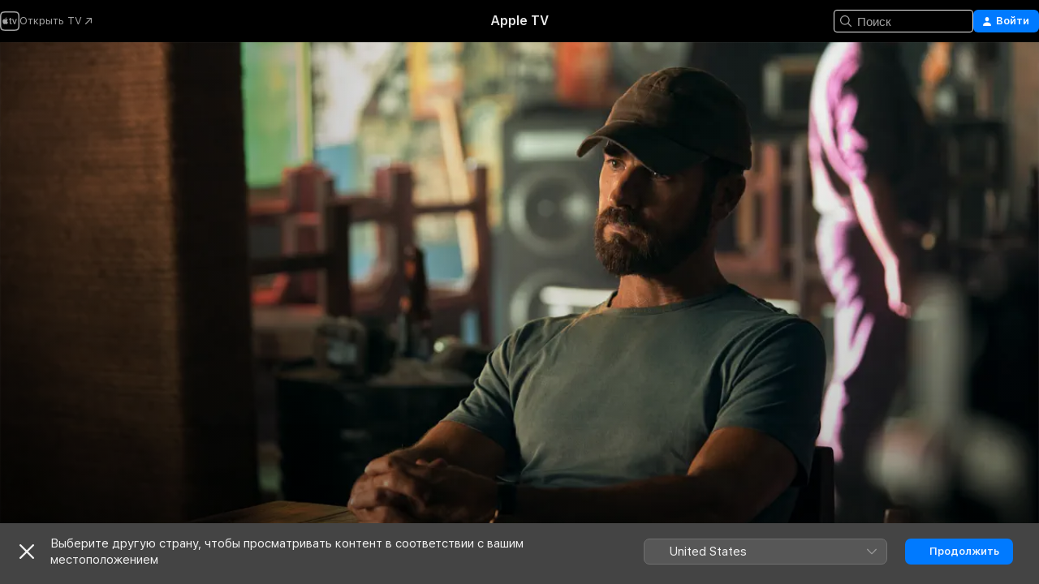

--- FILE ---
content_type: application/javascript
request_url: https://tv.apple.com/assets/translations~D7f9DmT5vd.js
body_size: 26597
content:
const e={"AMP.Shared.AX.Close":"Закрыть","AMP.Shared.AX.SignIn":"Войти","AMP.Shared.AccountMenu.Help":"Справка","AMP.Shared.AccountMenu.Settings":"Настройки","AMP.Shared.AccountMenu.SignOut":"Выйти","AMP.Shared.Add":"Добавить","AMP.Shared.AwayFromHomeBanner.AriaLabel":"Выберите баннер страны или региона","AMP.Shared.AwayFromHomeBanner.Heading":"Выберите другую страну, чтобы просматривать контент в соответствии с вашим местоположением","AMP.Shared.ContentA.Comma.ContentB":"@@contentA@@, @@contentB@@","AMP.Shared.ContextualMenu.AddToLibrary":"Добавить в медиатеку","AMP.Shared.ContextualMenu.DeleteFromLibrary":"Удалить из медиатеки","AMP.Shared.ContextualMenu.Favorite":"Добавить в избранное","AMP.Shared.ContextualMenu.HideLyricsPronunciation":"**AMP.Shared.ContextualMenu.HideLyricsPronunciation**","AMP.Shared.ContextualMenu.HideLyricsTranslations":"**AMP.Shared.ContextualMenu.HideLyricsTranslations**","AMP.Shared.ContextualMenu.PlayLast":"Воспроизвести последн.","AMP.Shared.ContextualMenu.PlayNext":"Воспроизвести далее","AMP.Shared.ContextualMenu.Share":"Поделиться","AMP.Shared.ContextualMenu.ShowLyricsPronunciation":"**AMP.Shared.ContextualMenu.ShowLyricsPronunciation**","AMP.Shared.ContextualMenu.ShowLyricsTranslations":"**AMP.Shared.ContextualMenu.ShowLyricsTranslations**","AMP.Shared.ContextualMenu.SuggestLess":"Предлагать меньше","AMP.Shared.ContextualMenu.UndoSuggestLess":"Отменить «Предлагать меньше»","AMP.Shared.ContextualMenu.Unfavorite":"Убрать из избранного","AMP.Shared.ContextualSharing.CopyEmbedCode.Label":"Скопировать код для встраивания","AMP.Shared.ContextualSharing.CopyEmbedCode.SuccessMessage":"Встроенный код скопирован","AMP.Shared.ContextualSharing.CopyLink.Label":"Скопировать ссылку","AMP.Shared.ContextualSharing.CopyLink.SuccessMessage":"Ссылка скопирована","AMP.Shared.ContextualSharing.Facebook":"Facebook","AMP.Shared.ContextualSharing.Twitter":"Twitter","AMP.Shared.Done":"Готово","AMP.Shared.DropdownMenu.Continue":"Продолжить","AMP.Shared.Edit":"Правка","AMP.Shared.Error.ItemNotFound":"Запрашиваемая страница не найдена.","AMP.Shared.Footer.AllRightsReserved":"Все права защищены.","AMP.Shared.Footer.Apple.Text":"Apple Inc.","AMP.Shared.Footer.Apple.URL":"https://www.apple.com/ru/","AMP.Shared.Footer.CookiePolicy.Text":"Предупреждение об использовании файлов cookie","AMP.Shared.Footer.CookiePolicy.URL":"https://www.apple.com/legal/privacy/ru/cookies/","AMP.Shared.Footer.CopyrightYear":"Copyright © @@year@@","AMP.Shared.Footer.TermsOfUse.Text":"Условия пользования интернет-сервисами","AMP.Shared.Footer.TermsOfUse.URL":"https://www.apple.com/legal/internet-services/","AMP.Shared.JustAdded":"**AMP.Shared.JustAdded**","AMP.Shared.Library":"Медиатека","AMP.Shared.LocaleSwitcher.AfricaMiddleEastIndia":"Африка, Ближний Восток и Индия","AMP.Shared.LocaleSwitcher.AsiaPacific":"Азиатско-Тихоокеанский регион","AMP.Shared.LocaleSwitcher.Back":"Назад","AMP.Shared.LocaleSwitcher.Europe":"Европа","AMP.Shared.LocaleSwitcher.Heading":"Выберите страну или регион","AMP.Shared.LocaleSwitcher.LatinAmericaCaribbean":"Латинская Америка и страны Карибского бассейна","AMP.Shared.LocaleSwitcher.SeeAll":"См. все","AMP.Shared.LocaleSwitcher.SwitchLanguage":"Страница доступна на этом языке: @@language@@","AMP.Shared.LocaleSwitcher.USCanada":"США и Канада","AMP.Shared.NextPage":"Следующая страница","AMP.Shared.PreviousPage":"Предыдущая страница","AMP.Shared.SearchInput.Placeholder":"Поиск","AMP.Shared.SearchInput.Suggestions":"Рекомендации","AMP.Shared.Truncate.More":"ЕЩЕ","AMWeb.Label.Module.Record.Label.one":"МУЗЫКАЛЬНЫЙ ЛЕЙБЛ","ASE.Shared.JustAdded":"Добавлено в медиатеку","ATV.EpisodeWithNumber":"СЕРИЯ @@episodeNumber@@","Epic.Stage.Title.Featured.Content":"Избранный контент","FUSE.AX.UI.Close.Navigation":"Закрыть навигацию","FUSE.AX.UI.Open.Navigation":"Открыть навигацию","FUSE.AppleMusic":"Apple Music","FUSE.Common.ListDelimiter":" •","FUSE.DT.Search.LyricsColon.Raw":"Текст песни: «@@lyricSnippet@@»","FUSE.Error.AnErrorOccurred":"Произошла ошибка","FUSE.Error.TryAgain":"Повторить попытку","FUSE.Explicit":"Ненормативный контент","FUSE.ForYou.MyAccount":"Моя учетная запись","FUSE.Glide.SiriBanner.Title":"Скажите «Привет, Siri», чтобы инициировать запрос","FUSE.Loading":"Загрузка…","FUSE.Meta.Common.Description":"Слушайте музыку любимых артистов, понравившиеся песни и плейлисты в Apple Music. Доступны стриминг музыки в формате без потерь, загрузка песен и их воспроизведение в режиме офлайн. Слушайте бесплатно сегодня.","FUSE.Pause":"Пауза","FUSE.Play":"Воспроизвести","FUSE.PlaylistLastUpdated.UpdatedFriday":"Обновлено: пт.","FUSE.PlaylistLastUpdated.UpdatedLastWeek":"Обновлено на прошлой неделе","FUSE.PlaylistLastUpdated.UpdatedMonday":"Обновлено: пн.","FUSE.PlaylistLastUpdated.UpdatedSaturday":"Обновлено: сб.","FUSE.PlaylistLastUpdated.UpdatedSunday":"Обновлено: воскр.","FUSE.PlaylistLastUpdated.UpdatedThursday":"Обновлено: чт.","FUSE.PlaylistLastUpdated.UpdatedToday":"Обновлено: сегодня","FUSE.PlaylistLastUpdated.UpdatedTuesday":"Обновлено: вт.","FUSE.PlaylistLastUpdated.UpdatedTwoWeeksAgo":"Обновлено 2 недели назад","FUSE.PlaylistLastUpdated.UpdatedWednesday":"Обновлено: ср.","FUSE.PlaylistLastUpdated.UpdatedYesterday":"Обновлено: вчера","FUSE.Replay.Playlist.Creator":"Apple Music Мой год","FUSE.Search.Cancel":"Отменить","FUSE.Search.Category":"Категория","FUSE.Search.Clear":"Очистить","FUSE.Search.In.Library":"Поиск в медиатеке","FUSE.Search.RecentlySearched":"Недавний поиск","FUSE.Search.Showing.Results":"Результаты поиска «<mark>@@searchText@@</mark>»","FUSE.Social.Profile":"Профиль","FUSE.SongsListHeaders.album":"Альбом","FUSE.SongsListHeaders.artist":"Артист","FUSE.SongsListHeaders.song":"Песня","FUSE.SongsListHeaders.video":"Видео","FUSE.Sorts.Ascending":"По возрастанию","FUSE.Sorts.Descending":"По убыванию","FUSE.WEB.UpsellBanner.Generic.Description":"А также весь контент личной медиатеки на любом устройстве.","FUSE.WEB.UpsellBanner.Generic.Header":"Море музыки. И никакой рекламы","Fuse.Music.Search.FromYourLibrary":"Из Вашей медиатеки","IXDisplayableKind.album.one":"Альбом","IXDisplayableKind.artist.one":"Артист","IXDisplayableKind.iTunesBrand.Curator.one":"Куратор","IXDisplayableKind.iTunesBrand.Show.one":"Радиошоу","IXDisplayableKind.movie.one":"Фильм","IXDisplayableKind.musicVideo.one":"Видеоклип","IXDisplayableKind.playlist.one":"Плейлист","IXDisplayableKind.playlistFolder.one":"Папка плейлистов","IXDisplayableKind.radioStation.one":"Радиостанция","IXDisplayableKind.showBrand.Linear.one":"Телешоу","IXDisplayableKind.song.one":"Песня","IXDisplayableKind.tvEpisode.one":"Серия телешоу","IXDisplayableKind.tvSeason.one":"Сезон телешоу","IXDisplayableKind.uploadedAudio.other":"Загруженные аудиофайлы","IXDisplayableKind.uploadedVideo.one":"Видео","MediaComponents.Common.Badge.Live":"ПРЯМОЙ ЭФИР","MediaComponents.Common.ListDelimiter":", ","MediaComponents.Explicit":"Ненормативный контент","MediaComponents.Video.Preview":"ПРЕДПРОСМОТР","SF.NoResultsFoundForTerm":"Нет результатов по запросу «@@searchTerm@@»","TV.ADCopy":"Аудиодескрипция (AD) — это аудиодорожка с описанием происходящего на экране, предназначенная для слепых или слабовидящих.","TV.AboutShelf":"Описание","TV.Accessibility":"Универсальный доступ","TV.Accessibility.Badges.PreviewItunesExtras":"Предварительный просмотр iTunes Extras","TV.Additional":"Дополнительно","TV.Age":"возраст @@ageRating@@","TV.AgeRating":"@@ageRating@@+","TV.AlwaysOn":"Всегда включено","TV.AppleMusic.ChannelPage.ButtonLabel":"Открыть Apple Music","TV.Audio":"Аудио","TV.AutoSubs.MutedAutoSubs.Note":"Субтитры включены в беззвучном режиме","TV.AutoSubs.SkipBackAutoSubs.Note":"Субтитры включены на @@duration@@ сек.","TV.Available":"Доступно","TV.AvailableOnChannel":"Доступно на @@channel@@","TV.AvailableToBuy":"Доступно для покупки за @@price@@","TV.AvailableToPreorder":"Доступно для предзаказа за @@price@@","TV.AvailableToRent":"Доступно для проката за @@price@@","TV.Average":"Средняя оценка","TV.Banner.ComingSoon":"Доступно с @@date@@","TV.Banner.DescriptionNotAvailable":"Описание для этого контента еще не доступно.","TV.BlackedOut":"Игра транслируется в прямом эфире на канале @@channel@@, но в Вашем регионе она недоступна.","TV.BundlePurchase.Purchased":"Куплено","TV.Button.AccountSettings":"Настройки учетной записи","TV.Button.Add":"Добавить","TV.Button.AddToUpNext":"В раздел «На очереди»","TV.Button.Added":"Добавлено","TV.Button.BroadcastOptions":"Сменить язык","TV.Button.Browse":"Обзор","TV.Button.Buy":"Купить","TV.Button.BuySeasons":"Купить сезоны","TV.Button.BuySeasons.few":"Купить сезоны","TV.Button.BuySeasons.many":"Купить сезоны","TV.Button.BuySeasons.one":"Купить сезон","TV.Button.BuySeasons.some":"Купить сезоны","TV.Button.BuySeasons.zero":"Купить сезоны","TV.Button.Cancel":"Отменить","TV.Button.CatchUpToLive":"Наверстать","TV.Button.ChannelFree":"Смотрите @@channelName@@ бесплатно","TV.Button.Connect":"Подключить","TV.Button.Connect.Disclaimer":"Может потребоваться подписка","TV.Button.Continue":"Продолжить","TV.Button.Done":"Готово","TV.Button.Download":"Загрузить","TV.Button.Explore":"Посмотреть @@channelName@@","TV.Button.ExploreChannel":"Посмотреть канал","TV.Button.ExploreGeneric":"Просмотр","TV.Button.FirstEpisode":"Первая серия","TV.Button.Follow":"Подписаться","TV.Button.Follow.Name":"Подписаться на: @@name@@","TV.Button.FollowTeam":"Подписаться на команду","TV.Button.Following":"Подписки","TV.Button.Following.Name":"Подписаться на: @@name@@","TV.Button.FreeMonths":"@@count@@ мес. бесплатно","TV.Button.FreeMonths.few":"@@count@@ мес. бесплатно","TV.Button.FreeMonths.many":"@@count@@ мес. бесплатно","TV.Button.FreeMonths.one":"@@count@@ мес. бесплатно","TV.Button.FreeMonths.some":"@@count@@ мес. — бесплатно","TV.Button.FreeMonths.zero":"@@count@@ мес. бесплатно","TV.Button.FreeYears":"@@count@@ г. бесплатно","TV.Button.FreeYears.few":"@@count@@ года бесплатно","TV.Button.FreeYears.many":"@@count@@ лет — бесплатно","TV.Button.FreeYears.one":"@@count@@ год бесплатно","TV.Button.FreeYears.some":"@@count@@ г. бесплатно","TV.Button.FreeYears.zero":"@@count@@ лет — бесплатно","TV.Button.Get":"Загрузить","TV.Button.LearnAboutVisionPro":"Об Apple Vision Pro","TV.Button.LearnMore":"Подробнее","TV.Button.MarkAllEpisodesAsWatched":"Пометить все серии как просмотренные","TV.Button.MarkEpisodeAsWatched":"Пометить серию как просмотренную","TV.Button.MarkEventAsWatched":"Пометить как просмотренное","TV.Button.MarkMovieAsWatched":"Пометить фильм как просмотренный","TV.Button.NotNow":"Не сейчас","TV.Button.Open":"Открыть","TV.Button.OpenIn":"Открыть в","TV.Button.Play":"Воспроизвести","TV.Button.Play.Channel":"Воспроизвести на @@channelName@@","TV.Button.PlayAgain":"Повторить","TV.Button.PlayEpisode":"Воспроизвести серию","TV.Button.PlayEpisodeAbbreviated":"Смотреть серию @@episodeNumber@@","TV.Button.PlayFirstEpisode":"Воспроизвести первую серию","TV.Button.PlayFreeEpisode":"Смотреть серию бесплатно","TV.Button.PlayFreeLiveGame":"Включить прямую трансляцию","TV.Button.PlayFreeMovie":"Смотреть фильм бесплатно","TV.Button.PlayFreePostGame":"Смотреть бесплатный матч","TV.Button.PlaySeasonEpisode":"Смотреть: сезон @@seasonNumber@@, серия @@episodeNumber@@","TV.Button.PreOrder":"Предзаказ за @@buyPrice@@","TV.Button.Recap":"Основные моменты","TV.Button.RedeemStudentOffer":"Воспользоваться предложением для учащихся","TV.Button.RemoveFromPlayHistory":"Удалить из недавно просмотренного","TV.Button.Rent":"Взять напрокат","TV.Button.RentAndWatchLater":"Взять напрокат и посмотреть позже","TV.Button.RentAndWatchNow":"Взять напрокат и посмотреть сейчас","TV.Button.Resume":"Продолжить","TV.Button.ResumeEpisode":"Продолжить просмотр","TV.Button.ResumeGame":"Смотреть игру дальше","TV.Button.ResumeMatch":"Смотреть матч дальше","TV.Button.ResumeRecap":"Смотреть сводку дальше","TV.Button.ResumeSeasonEpisode":"Смотреть сер. @@episodeNumber@@ сез. @@seasonNumber@@ дальше","TV.Button.SeeAll":"Cмотреть все","TV.Button.SubscribeChannel":"Подписаться на @@channelName@@","TV.Button.SubscribeChannelFree":"@@channelName@@ — попробовать бесплатно","TV.Button.SubscribeFree":"Попробовать бесплатно","TV.Button.Unfollow":"Отписаться","TV.Button.Unfollow.Name":"Отменить подписку на: @@name@@","TV.Button.UpNext.Add":"В раздел «На очереди»","TV.Button.UpNext.InUpNext":"В разделе «На очереди»","TV.Button.UpNext.Remove":"Удалить из раздела «На очереди»","TV.Button.ViewDetails":"Подробнее","TV.Button.Watch":"Смотреть","TV.Button.WatchFromBeginning":"Начать сначала","TV.Button.WatchFromBeginning.Feed":"Смотреть с начала (@@feed@@)","TV.Button.WatchGame":"Смотреть игру","TV.Button.WatchLive":"Прямой эфир","TV.Button.WatchLive.Feed":"Смотреть в прямом эфире (@@feed@@)","TV.Button.WatchMatch":"Смотреть матч","TV.Button.WatchRecap":"Смотреть основные моменты","TV.Button.Watchlist.Add":"Добавить в Мой список","TV.Button.Watchlist.InWatchlist":"В Моем списке","TV.Button.Watchlist.Remove":"Удалить из «Моего списка»","TV.BuyCopy":"С данным фильмом предоставляется доступ к iTunes Extras. Минимальные требования для использования iTunes Extras: наличие iOS 8, Apple TV 6.2, Apple Music 11.3 для OS X 10.9.3 или Windows 7.","TV.BuyFor":"Купить этот контент (@@itemName@@) за @@price@@?","TV.BuyForPrice":"Купить за @@buyPrice@@","TV.BuyFrom":"Купить по цене от @@buyPrice@@","TV.BuyOrRent":"Купить или взять напрокат","TV.BuyOrRentForPrice":"@@buyPrice@@ или @@rentPrice@@","TV.CCCopy":"Скрытые субтитры — это субтитры на доступных языках, передающие диалоги и другую звуковую информацию.","TV.ChannelAllShelf":"Пробная подписка на каналы Apple TV","TV.ChannelAvailableShelf":"Доступные каналы Apple TV","TV.ChannelMyShelf":"Мои каналы","TV.Coming":"Скоро","TV.ComingDateShortMonthDay":"Выходит @@date@@","TV.ComingDateShortMonthYear":"Выходит @@date@@","TV.ComingIn":"НА ЭКРАНАХ","TV.ComingInMonth":"Выходит @@date@@","TV.ComingMonth":"Скоро","TV.ComingMonthDay":"Скоро","TV.ComingMonthYear":"Скоро","TV.ComingOn":"ДАТА ВЫХОДА:","TV.ComingOnDay":"Выходит @@date@@","TV.ComingSoon":"Скоро","TV.ComingThisDayOfWeek":"День выхода: @@date@@","TV.ComingThisFridayNextWeek":"Выходит в пятницу","TV.ComingThisFridayThisWeek":"Выходит в пятницу","TV.ComingThisMondayNextWeek":"Выходит в понедельник","TV.ComingThisMondayThisWeek":"Выходит в понедельник","TV.ComingThisSaturdayNextWeek":"Выходит в субботу","TV.ComingThisSaturdayThisWeek":"Выходит в субботу","TV.ComingThisSundayNextWeek":"Выходит в воскресенье","TV.ComingThisSundayThisWeek":"Выходит в воскресенье","TV.ComingThisThursdayNextWeek":"Выходит в четверг","TV.ComingThisThursdayThisWeek":"Выходит в четверг","TV.ComingThisTuesdayNextWeek":"Выходит во вторник","TV.ComingThisTuesdayThisWeek":"Выходит во вторник","TV.ComingThisWednesdayNextWeek":"Выходит в среду","TV.ComingThisWednesdayThisWeek":"Выходит в среду","TV.ComingYear":"Скоро","TV.ComingYearAbbreviated":"Выходит @@date@@","TV.Confirmation.Account":"Учетная запись","TV.Confirmation.AudioLang1":"Аудио: @@language@@","TV.Confirmation.AudioMore":"…и еще @@number@@","TV.Confirmation.ChooseVersionsHeader":"Выберите версию","TV.Confirmation.DisclaimerRental":"У Вас будет 30 дней, чтобы начать просмотр фильма, и 48 часов, чтобы завершить просмотр. Можно загрузить контент, взятый напрокат, на одно устройство и просматривать его на другом.","TV.Confirmation.DisclaimerRentalExtras":"При прокате этого фильма доступ к материалам iTunes Extras не предоставляется, поскольку они доступны только при покупке фильмов в более высоком качестве.","TV.Confirmation.DisclaimerSeasonMultiPass":"Этот мультиабонемент включает последнюю серию (при наличии) и следующие 15 новых серий этого шоу.","TV.Confirmation.DisclaimerSeasonPass":"Данный сезонный абонемент включает все нынешние и будущие серии этого сезона.","TV.Confirmation.RentDisclaimerRentalDays":"@@count@@ ч.","TV.Confirmation.RentDisclaimerRentalDays.few":"@@count@@ ч.","TV.Confirmation.RentDisclaimerRentalDays.many":"@@count@@ ч.","TV.Confirmation.RentDisclaimerRentalDays.one":"@@count@@ ч.","TV.Confirmation.RentDisclaimerRentalDays.some":"@@count@@ ч.","TV.Confirmation.RentDisclaimerRentalDays.zero":"@@count@@ ч.","TV.Confirmation.RentDisclaimerRentalHours":"@@count@@ ч.","TV.Confirmation.RentDisclaimerRentalHours.few":"@@count@@ ч.","TV.Confirmation.RentDisclaimerRentalHours.many":"@@count@@ ч.","TV.Confirmation.RentDisclaimerRentalHours.one":"@@count@@ ч.","TV.Confirmation.RentDisclaimerRentalHours.some":"@@count@@ ч.","TV.Confirmation.RentDisclaimerRentalHours.zero":"@@count@@ ч.","TV.Confirmation.SubtitlesLang1":"Субтитры: @@language@@","TV.Confirmation.SubtitlesMore":"...и еще @@number@@","TV.Confirmation.VersionsButton":"Другие версии","TV.Dialog.PlaybackModeSelector.Subtitle":"Какую версию хотите воспроизвести?","TV.Dialog.PlaybackModeSelector.Title":"Как хотите посмотреть?","TV.Dialog.StartOver.SelectedFeed":"Выбран язык: @@feed@@","TV.Dialog.StreamSelector.Title":"Выбор языка","TV.Episode.Abbreviated":"Серия @@episodeNumber@@","TV.EpisodeBundle.EpisodeOrdinal":"@@ordinal@@. @@title@@","TV.Episodes":"Серии","TV.Error.ContentUnavailable":"Этот контент больше не доступен.","TV.Error.ErrorPageDescription":"Не удалось загрузить контент. Если это продолжится, проверьте подключение к интернету.","TV.Error.ErrorPageTitle":"Контент недоступен","TV.Error.Unexpected":"Произошла непредвиденная ошибка.","TV.ExtrasShelf.Title":"Бонусный контент","TV.FavoriteTeams.Description":"Обновите список команд, на которые Вы подписаны.","TV.FavoriteTeams.Title":"Ваши любимые команды","TV.Favorites.EmptyDesc":"Добавляйте любимые команды, чтобы видеть их игры в разделе «На очереди». Мы будем напоминать о начале игры и сообщать, когда играющие команды приблизятся друг к другу по количеству набранных очков.","TV.Favorites.Leagues":"Лиги","TV.Favorites.MyFavTeams":"Любимые команды","TV.Favorites.PickTeams":"Выберите любимые команды","TV.Favorites.PickTeams.Description":"Вы никогда не пропустите матч своих фаворитов — мы сообщим обо всех предстоящих играх c их участием.","TV.Favorites.Title":"Избранное","TV.Fresh":"Fresh","TV.GameIsLive":"Игра в прямом эфире","TV.Genre":"Жанр","TV.Get":"Загрузить","TV.GroupActivities.CannotSharePlayErrorTitle":"Невозможно использовать SharePlay","TV.GroupActivities.NoAvailableSubscriptionErrorMessage":"Эта подписка больше не доступна через каналы Apple TV.","TV.GroupActivities.NoAvailableTransactionErrorMessage":"Этот контент больше не доступен для покупки или проката.","TV.Hours":"@@hr@@ ч.","TV.HoursMinutes":"@@hr@@ ч. @@min@@ мин.","TV.HowToWatch":"Перед просмотром","TV.HowToWatch.Buy":"Купить","TV.HowToWatch.BuyEpisode":"Купить серию","TV.HowToWatch.BuyFromPrice":"От @@price@@","TV.HowToWatch.BuyMultiSeasonPass":"Купить мультисезонный абонемент","TV.HowToWatch.BuyPrice":"Купить за @@price@@","TV.HowToWatch.BuySeasonAllEpisodesNumber":"Купить все серии @@seasonNumber@@ сезона","TV.HowToWatch.BuySeasonNumber":"Купить @@seasonNumber@@ сезон","TV.HowToWatch.BuySeasonPassNumber":"Купить абонемент на @@seasonNumber@@ сезон","TV.HowToWatch.BuySeasons":"Купить сезоны","TV.HowToWatch.ChannelSubscription":"Подписка на канал","TV.HowToWatch.CompleteSeason":"Дополнить сезон","TV.HowToWatch.CompleteSeasonNumber":"Дополнить @@seasonNumber@@ сезон","TV.HowToWatch.CompleteSeasonPassNumber":"Дополнить абонемент на @@seasonNumber@@ сезон","TV.HowToWatch.Get":"Загрузить","TV.HowToWatch.GetApp":"Загрузить приложение @@appName@@","TV.HowToWatch.GetEpisode":"Загрузить серию","TV.HowToWatch.LiveNow":"Уже доступно","TV.HowToWatch.MultiSeasonPass":"Мультисезонный абонемент","TV.HowToWatch.Open":"Открыть","TV.HowToWatch.OpenIn":"Открыть в","TV.HowToWatch.OpenInApp":"Открыть в приложении @@appName@@","TV.HowToWatch.OpenPunchoutChannel":"Открыть @@channelName@@","TV.HowToWatch.Play":"Смотреть","TV.HowToWatch.PreOrder":"Предзаказ","TV.HowToWatch.PreOrdered":"Предзаказ","TV.HowToWatch.Rent":"Взять напрокат","TV.HowToWatch.RentPrice":"Взять напрокат за @@price@@","TV.HowToWatch.Resume":"Продолжить","TV.HowToWatch.SeasonAllEpisodesNumber":"Все серии @@seasonNumber@@ сезона","TV.HowToWatch.SeasonNumber":"Сезон @@seasonNumber@@","TV.HowToWatch.SeasonNumberRange":"Сезон @@seasonNumberRange@@","TV.HowToWatch.SeasonPassNumber":"Абонемент на @@seasonNumber@@ сезон","TV.HowToWatch.Seasons":"Сезоны","TV.HowToWatch.SeasonsNumberRange":"Сезоны @@seasonNumberRange@@","TV.HowToWatch.SubTitle.Purchased":"Куплено","TV.HowToWatch.SubTitle.Rent":"30 дн. на просмотр","TV.HowToWatch.SubTitle.Rented":"Взято напрокат","TV.HowToWatch.SubTitle.iTunesExtras":"Включает iTunes Extras","TV.HowToWatch.SubscribeChannel":"Подписаться на @@channelName@@","TV.HowToWatch.SubscribeChannelFree":"Пробная подписка на @@channelName@@","TV.HowToWatch.SubscribeChannelPriceTitleDay":"@@price@@⁠/⁠день","TV.HowToWatch.SubscribeChannelPriceTitleMonth":"@@price@@ в месяц","TV.HowToWatch.SubscribeChannelPriceTitleYear":"@@price@@⁠/⁠год","TV.HowToWatch.Subscribed":"Есть подписка","TV.HowToWatch.SubscribedChannel":"Воспроизвести на @@channelName@@","TV.HowToWatch.SubscribedChannelPlay":"Воспроизвести","TV.HowToWatch.Update":"Обновить","TV.HowToWatch.VersionsButtonText":"Версий: @@count@@","TV.HowToWatch.VersionsButtonText.few":"Версий: @@count@@","TV.HowToWatch.VersionsButtonText.many":"Версий: @@count@@","TV.HowToWatch.VersionsButtonText.one":"@@count@@ версия","TV.HowToWatch.VersionsButtonText.some":"Версий: @@count@@","TV.HowToWatch.VersionsButtonText.zero":"Версий: @@count@@","TV.HowToWatch.VersionsFocusText":"Версий: @@count@@","TV.HowToWatch.VersionsFocusText.few":"Версий: @@count@@","TV.HowToWatch.VersionsFocusText.many":"Версий: @@count@@","TV.HowToWatch.VersionsFocusText.one":"@@count@@ версия","TV.HowToWatch.VersionsFocusText.some":"Версий: @@count@@","TV.HowToWatch.VersionsFocusText.zero":"Версий: @@count@@","TV.HowToWatch.WatchMovie":"Смотреть фильм","TV.Hud.AddedFreeDays":"Добавлено @@count@@ дн. бесплатно","TV.Hud.AddedFreeDays.few":"Добавлено @@count@@ дн. бесплатно","TV.Hud.AddedFreeDays.many":"Добавлено @@count@@ дн. бесплатно","TV.Hud.AddedFreeDays.one":"Добавлен @@count@@ день бесплатно","TV.Hud.AddedFreeDays.some":"Добавлено @@count@@ дн. бесплатно","TV.Hud.AddedFreeDays.zero":"Добавлено @@count@@ дн. бесплатно","TV.Hud.AddedFreeMonths":"Добавлено @@count@@ мес. бесплатно","TV.Hud.AddedFreeMonths.few":"Добавлено @@count@@ мес. бесплатно","TV.Hud.AddedFreeMonths.many":"Добавлено @@count@@ мес. бесплатно","TV.Hud.AddedFreeMonths.one":"Добавлен @@count@@ месяц бесплатно","TV.Hud.AddedFreeMonths.some":"Добавлено @@count@@ мес. бесплатно","TV.Hud.AddedFreeMonths.zero":"Добавлено @@count@@ мес. бесплатно","TV.Hud.AddedFreeYears":"Добавлено @@count@@ лет бесплатно","TV.Hud.AddedFreeYears.few":"Добавлено @@count@@ года бесплатно","TV.Hud.AddedFreeYears.many":"Добавлено @@count@@ лет бесплатно","TV.Hud.AddedFreeYears.one":"Добавлен @@count@@ год бесплатно","TV.Hud.AddedFreeYears.some":"Добавлено @@count@@ года бесплатно","TV.Hud.AddedFreeYears.zero":"Добавлено @@count@@ лет бесплатно","TV.Hud.KeepWatchingChannel":"Продолжить просмотр @@channelName@@","TV.Hud.StartWatching":"Вы можете начать просмотр.","TV.Hud.SubscribedToChannel":"Подписка на @@channelName@@","TV.Hud.TitleAppleTVPlusOfferRedeemed":"Теперь у Вас есть Apple TV","TV.Hud.TitleAppleTVPlusOfferRedeemed_tvOS":"Apple TV добавлен","TV.InTheatersNow":"Уже в кинотеатрах","TV.ItunesExtras":"iTunes Extras","TV.Languages":"Языки","TV.LinkFailureDescription":"При переходе по этой ссылке возникли ошибки. Подождите и повторите попытку.","TV.LinkFailureTitle":"Не удалось перейти по ссылке","TV.LinkSoftwareUpdateDescription":"Чтобы открыть эту страницу на Apple TV, необходимо обновить iOS до последней версии.","TV.LinkSoftwareUpdateTitle":"Необходимо обновить iOS","TV.LocalNotifications.AppInstallComplete.Body":"Нажмите, чтобы воспроизвести «@@contentName@@».","TV.LocalNotifications.AppInstallComplete.Title":"Приложение @@appName@@ готово","TV.LocalNotificationsAlert.Body":"Получайте актуальные уведомления. Управляйте ими в разделе «Настройки».","TV.LocalNotificationsAlert.Title":"ТВ-уведомления","TV.MediaShowcase.GotoChannel":"Перейти к каналу","TV.MediaShowcase.GotoEpisode":"Перейти к серии","TV.MediaShowcase.GotoGame":"Перейти к игре","TV.MediaShowcase.GotoMatch":"Перейти к матчу","TV.MediaShowcase.GotoMovie":"Перейти к фильму","TV.MediaShowcase.GotoShow":"Перейти к телешоу","TV.MediaShowcase.MoreInfo":"Подробнее","TV.MediaShowcase.OpenTV":"**TV.MediaShowcase.OpenTV**","TV.MediaShowcase.PlayTrailer":"Запустить трейлер","TV.Minutes":"@@min@@ мин.","TV.Misc.Cotylorhynchus":"Котилоринх","TV.Misc.Ennatosaur":"Эннатозавр","TV.MovieBundle.Buy":"Купить за @@price@@","TV.MovieBundle.ShelfTitle":"Входит в эти коллекции","TV.Notification.TeamAdded":"Команда @@teamName@@ добавлена","TV.Notification.TeamRemoved":"Команда @@teamName@@ удалена","TV.OfferSheet.Buy.HeaderTitle":"Купить «@@contentTitle@@»","TV.OfferSheet.Punchout.HeaderTitle":"Предлагаем посмотреть: «@@contentTitle@@»","TV.OfferSheet.Show.BuyEpisode":"Купить серию","TV.OfferSheet.Show.BuySeason":"Купить сезон","TV.OfferSheet.Versions.HeaderTitle":"Версии","TV.OtherGames":"Другие игры","TV.Person.Born":"Дата рождения: @@date@@","TV.Person.SnapshotUrlText":"@@title@@ — Apple","TV.Play":"Воспроизвести","TV.Playback.Duration.Hours":"@@hr@@ ч.","TV.Playback.Duration.HoursMinutes":"@@hr@@ ч. @@min@@ мин.","TV.Playback.Duration.Minutes":"@@min@@ мин.","TV.Popover.Sharing.Episode":"Поделиться серией...","TV.Popover.Sharing.Generic":"Поделиться...","TV.Popover.Sharing.Movie":"Поделиться фильмом...","TV.Popover.Sharing.Show":"Поделиться телешоу...","TV.Popover.Sharing.Sport":"Поделиться...","TV.PreOrderCopy":"Предзаказ @@itemName@@","TV.PreOrderFor":"Оформить предзаказ на этот контент («@@itemName@@») по цене @@price@@?","TV.Preview":"Предпросмотр","TV.Primary":"Основной","TV.Punchout":"Открыть в…","TV.Rated":"Рейтинг","TV.Released":"Релиз","TV.RentFor":"Взять «@@itemName@@» напрокат за @@price@@?","TV.RentForPrice":"Взять напрокат за @@rentPrice@@","TV.Rental.FutureDate":"Доступно для проката с @@date@@","TV.Reviews":"Отзывы","TV.Role.Actor":"Актер/актриса","TV.Role.Advisor":"Эксперт","TV.Role.Anchor":"Ведущий/ведущая","TV.Role.As":"Роль: @@character@@","TV.Role.Cast":"В ролях","TV.Role.Creator":"Создатель","TV.Role.Director":"Режиссер","TV.Role.Guest":"Гость","TV.Role.GuestStar":"Приглашенная звезда","TV.Role.Host":"Ведущий","TV.Role.Music":"Музыка","TV.Role.Narrator":"Рассказчик","TV.Role.Other":"Другое","TV.Role.Performer":"Исполнитель","TV.Role.Producer":"Продюсер","TV.Role.Self":"В роли себя","TV.Role.Starring":"В главных ролях","TV.Role.Voice":"Голос","TV.Role.Writer":"Сценарист","TV.Rotten":"Rotten","TV.RottenTomatoesPercent":"@@percent@@ %","TV.Runtime":"Длительность","TV.SDHCopy":"Субтитры для глухих и слабослышащих (SDH) — это субтитры на языке оригинала, передающие диалоги и другую звуковую информацию.","TV.Scores.Baseball.Bottom.Inning.Glyph":"▼ @@inning@@","TV.Scores.Baseball.Delayed.Inning":"@@inning@@, задержка","TV.Scores.Baseball.Postponed":"Перенос","TV.Scores.Baseball.Top.Inning.Glyph":"▲ @@inning@@","TV.Scores.End":"Конец","TV.Scores.End.iOS":"@@ordinal@@@@separator@@конец","TV.Scores.EndOfHalf.First":"Конец 1-го тайма","TV.Scores.EndOfHalf.Second":"Конец 2-го тайма","TV.Scores.EndOfPeriod.First":"Конец 1-го периода","TV.Scores.EndOfPeriod.Fourth":"Конец 4-го периода","TV.Scores.EndOfPeriod.Second":"Конец 2-го периода","TV.Scores.EndOfPeriod.Third":"Конец 3-го периода","TV.Scores.EndOfQuarter.First":"Конец 1-й четверти","TV.Scores.EndOfQuarter.Fourth":"Конец 4-й четверти","TV.Scores.EndOfQuarter.Second":"Конец 2-й четверти","TV.Scores.EndOfQuarter.Third":"Конец 3-й четверти","TV.Scores.ExtraTime":"Дополнительное время","TV.Scores.ExtraTime.Clock":"@@time@@ в дополнительном времени","TV.Scores.ExtraTime.Short":"Доп. время","TV.Scores.Final":"Финал","TV.Scores.FinalScore":"Финальный счет","TV.Scores.FinalScoreFrom":"Финальный счет в @@time@@","TV.Scores.FinalScoreFrom.One":"Финальный счет в @@time@@","TV.Scores.Fulltime":"Конец матча","TV.Scores.Fulltime.Short":"Конец матча","TV.Scores.Halftime":"Конец тайма","TV.Scores.Halftime.Short":"Конец тайма","TV.Scores.Ordinal.Alternate.Baseball.Eighteenth":"18","TV.Scores.Ordinal.Alternate.Baseball.Eighth":"8","TV.Scores.Ordinal.Alternate.Baseball.Eleventh":"11","TV.Scores.Ordinal.Alternate.Baseball.Fifteenth":"15","TV.Scores.Ordinal.Alternate.Baseball.Fifth":"5","TV.Scores.Ordinal.Alternate.Baseball.First":"1","TV.Scores.Ordinal.Alternate.Baseball.Fourteenth":"14","TV.Scores.Ordinal.Alternate.Baseball.Fourth":"4","TV.Scores.Ordinal.Alternate.Baseball.Nineteenth":"19","TV.Scores.Ordinal.Alternate.Baseball.Ninth":"9","TV.Scores.Ordinal.Alternate.Baseball.Second":"2","TV.Scores.Ordinal.Alternate.Baseball.Seventeenth":"17","TV.Scores.Ordinal.Alternate.Baseball.Seventh":"7","TV.Scores.Ordinal.Alternate.Baseball.Sixteenth":"16","TV.Scores.Ordinal.Alternate.Baseball.Sixth":"6","TV.Scores.Ordinal.Alternate.Baseball.Tenth":"10","TV.Scores.Ordinal.Alternate.Baseball.Third":"3","TV.Scores.Ordinal.Alternate.Baseball.Thirtienth":"13","TV.Scores.Ordinal.Alternate.Baseball.Thirtieth":"30","TV.Scores.Ordinal.Alternate.Baseball.Twelfth":"12","TV.Scores.Ordinal.Alternate.Baseball.Twentieth":"20","TV.Scores.Ordinal.Alternate.Baseball.Twenty-Eighth":"28","TV.Scores.Ordinal.Alternate.Baseball.Twenty-Fifth":"25","TV.Scores.Ordinal.Alternate.Baseball.Twenty-First":"21","TV.Scores.Ordinal.Alternate.Baseball.Twenty-Fourth":"24","TV.Scores.Ordinal.Alternate.Baseball.Twenty-Ninth":"29","TV.Scores.Ordinal.Alternate.Baseball.Twenty-Second":"22","TV.Scores.Ordinal.Alternate.Baseball.Twenty-Seventh":"27","TV.Scores.Ordinal.Alternate.Baseball.Twenty-Sixth":"26","TV.Scores.Ordinal.Alternate.Baseball.Twenty-Third":"23","TV.Scores.Ordinal.Eighteenth":"18","TV.Scores.Ordinal.Eighth":"8","TV.Scores.Ordinal.Eleventh":"11","TV.Scores.Ordinal.Fifteenth":"15","TV.Scores.Ordinal.Fifth":"5","TV.Scores.Ordinal.First":"1","TV.Scores.Ordinal.Fourteenth":"14","TV.Scores.Ordinal.Fourth":"4","TV.Scores.Ordinal.Nineteenth":"19","TV.Scores.Ordinal.Ninth":"9","TV.Scores.Ordinal.Second":"2","TV.Scores.Ordinal.Seventeenth":"17","TV.Scores.Ordinal.Seventh":"7","TV.Scores.Ordinal.Sixteenth":"16","TV.Scores.Ordinal.Sixth":"6","TV.Scores.Ordinal.Tenth":"10","TV.Scores.Ordinal.Third":"3","TV.Scores.Ordinal.Thirtienth":"13","TV.Scores.Ordinal.Thirtieth":"30","TV.Scores.Ordinal.Twelfth":"12","TV.Scores.Ordinal.Twentieth":"20","TV.Scores.Ordinal.Twenty-Eighth":"28","TV.Scores.Ordinal.Twenty-Fifth":"25","TV.Scores.Ordinal.Twenty-First":"21","TV.Scores.Ordinal.Twenty-Fourth":"24","TV.Scores.Ordinal.Twenty-Ninth":"29","TV.Scores.Ordinal.Twenty-Second":"22","TV.Scores.Ordinal.Twenty-Seventh":"27","TV.Scores.Ordinal.Twenty-Sixth":"26","TV.Scores.Ordinal.Twenty-Third":"23","TV.Scores.Overtime":"Овертайм","TV.Scores.Overtime.Clock":"@@time@@ в овертайме","TV.Scores.Overtime.Short":"Овертайм","TV.Scores.Overtime.Short.Fifth":"5-й овертайм","TV.Scores.Overtime.Short.First":"1-й овертайм","TV.Scores.Overtime.Short.Fourth":"4-й овертайм","TV.Scores.Overtime.Short.Second":"2-й овертайм","TV.Scores.Overtime.Short.Seventh":"7-й овертайм","TV.Scores.Overtime.Short.Sixth":"6-й овертайм","TV.Scores.Overtime.Short.Third":"3-й овертайм","TV.Scores.Penalties.Navigation":"ПЕНАЛЬТИ","TV.Scores.Shootout":"Пенальти","TV.Scores.Shootout.PENS":"ПЕНАЛЬТИ: @@score@@","TV.Scores.TimeInHalf.First":"@@time@@ в 1-м тайме","TV.Scores.TimeInHalf.Second":"@@time@@ во 2-м тайме","TV.Scores.TimeInPeriod.First":"@@time@@ в 1-м периоде","TV.Scores.TimeInPeriod.Fourth":"@@time@@ в 4-м периоде","TV.Scores.TimeInPeriod.Second":"@@time@@ во 2-м периоде","TV.Scores.TimeInPeriod.Third":"@@time@@ в 3-м периоде","TV.Scores.TimeInQuarter.First":"@@time@@ в 1-й четверти","TV.Scores.TimeInQuarter.Fourth":"@@time@@ в 4-й четверти","TV.Scores.TimeInQuarter.Second":"@@time@@ во 2-й четверти","TV.Scores.TimeInQuarter.Third":"@@time@@ в 3-й четверти","TV.Search":"Поиск","TV.Search.NoResultsFound":"По запросу «@@itemName@@» ничего не найдено. Введите другой поисковый запрос.","TV.SeasonEpisode.Abbreviated":"Сезон @@seasonNumber@@, серия @@episodeNumber@@","TV.SeasonEpisodeEpisodeTitle.AbbreviatedWithSeparator":"Сезон @@seasonNumber@@, серия @@episodeNumber@@ @@separator@@ «@@episodeTitle@@»","TV.SeasonEpisodeNumbers":"Сезон @@seasonNumber@@, серия @@episodeNumber@@","TV.SeasonLabelSuffix.NewEpisodeFriday":"Новая серия в пятницу","TV.SeasonLabelSuffix.NewEpisodeMonday":"Новая серия в понедельник","TV.SeasonLabelSuffix.NewEpisodeSaturday":"Новая серия в субботу","TV.SeasonLabelSuffix.NewEpisodeSunday":"Новая серия в воскресенье","TV.SeasonLabelSuffix.NewEpisodeThursday":"Новая серия в четверг","TV.SeasonLabelSuffix.NewEpisodeTuesday":"Новая серия во вторник","TV.SeasonLabelSuffix.NewEpisodeWednesday":"Новая серия в среду","TV.SeasonNumberAndShowName":"Сезон @@seasonNumber@@, «@@showName@@»","TV.SeasonTitle.Abbreviated":"Сезон @@seasonNumber@@","TV.SeasonTitleEpisodeEpisodeTitle.AbbreviatedWithSeparator":"«@@seasonTitle@@», серия @@episodeNumber@@ @@separator@@ «@@episodeTitle@@»","TV.SeasonsCount":"Сезонов: @@count@@","TV.SeasonsCount.few":"Сезонов: @@count@@","TV.SeasonsCount.many":"Сезонов: @@count@@","TV.SeasonsCount.one":"Сезонов: @@count@@","TV.SeasonsCount.some":"Сезонов: @@count@@","TV.SeasonsCount.zero":"Сезонов: @@count@@","TV.Sports":"Спорт","TV.Sports.Badge.ReAir":"ПОВТОР ЭФИРА","TV.StoreDemo.PlaybackAlertDescription":"Это телешоу или фильм от @@channel@@ недоступны в магазине. Смотрите в приложении Apple TV на личном устройстве.","TV.StoreDemo.PlaybackAlertTitle":"Теперь доступно на канале @@channel@@","TV.StoreDemo.PurchaseAlertDescription":"Невозможно совершать покупки на этом демонстрационном устройстве.","TV.StoreDemo.PurchaseAlertTitle":"Совершение покупок ограничено","TV.Studio":"Студия","TV.SubDisclaimerDaysFreeMonthPrice":"@@duration@@ дн. бесплатно, затем @@price@@ в месяц","TV.SubDisclaimerDaysFreeMonthPrice.few":"@@duration@@ дн. бесплатно, затем @@price@@ в месяц","TV.SubDisclaimerDaysFreeMonthPrice.many":"@@duration@@ дн. бесплатно, затем @@price@@ в месяц","TV.SubDisclaimerDaysFreeMonthPrice.one":"@@duration@@ день бесплатно, затем @@price@@ в месяц","TV.SubDisclaimerDaysFreeMonthPrice.some":"@@duration@@ дн. бесплатно, затем @@price@@ в месяц","TV.SubDisclaimerDaysFreeMonthPrice.zero":"@@duration@@ дн. бесплатно, затем @@price@@ в месяц","TV.SubDisclaimerDaysFreeThenMonthPriceOrAnnual":"@@duration@@ дн. бесплатно, затем @@price@@ в месяц или по цене годовой подписки","TV.SubDisclaimerDaysFreeThenMonthPriceOrAnnual.few":"@@duration@@ дн. бесплатно, затем @@price@@ в месяц или по цене годовой подписки","TV.SubDisclaimerDaysFreeThenMonthPriceOrAnnual.many":"@@duration@@ дн. бесплатно, затем @@price@@ в месяц или по цене годовой подписки","TV.SubDisclaimerDaysFreeThenMonthPriceOrAnnual.one":"@@duration@@ день бесплатно, затем @@price@@ в месяц или по цене годовой подписки","TV.SubDisclaimerDaysFreeThenMonthPriceOrAnnual.some":"@@duration@@ дн. бесплатно, затем @@price@@ в месяц или по цене годовой подписки","TV.SubDisclaimerDaysFreeThenMonthPriceOrAnnual.zero":"@@duration@@ дн. бесплатно, затем @@price@@ в месяц или по цене годовой подписки","TV.SubDisclaimerDaysFreeYearPrice":"@@duration@@ дн. бесплатно, затем @@price@@ в год","TV.SubDisclaimerDaysFreeYearPrice.few":"@@duration@@ дн. бесплатно, затем @@price@@ в год","TV.SubDisclaimerDaysFreeYearPrice.many":"@@duration@@ дн. бесплатно, затем @@price@@ в год","TV.SubDisclaimerDaysFreeYearPrice.one":"@@duration@@ день бесплатно, затем @@price@@ в год","TV.SubDisclaimerDaysFreeYearPrice.some":"@@duration@@ дн. бесплатно, затем @@price@@ в год","TV.SubDisclaimerDaysFreeYearPrice.zero":"@@duration@@ дн. бесплатно, затем @@price@@ в год","TV.SubDisclaimerMonthsFreeMonthPrice":"@@duration@@ мес. бесплатно, затем @@price@@ в месяц","TV.SubDisclaimerMonthsFreeMonthPrice.few":"@@duration@@ мес. бесплатно, затем @@price@@ в месяц","TV.SubDisclaimerMonthsFreeMonthPrice.many":"@@duration@@ мес. бесплатно, затем @@price@@ в месяц","TV.SubDisclaimerMonthsFreeMonthPrice.one":"@@duration@@ мес. бесплатно, затем @@price@@ в месяц","TV.SubDisclaimerMonthsFreeMonthPrice.some":"@@duration@@ мес. бесплатно, затем @@price@@ в месяц","TV.SubDisclaimerMonthsFreeMonthPrice.zero":"@@duration@@ мес. бесплатно, затем @@price@@ в месяц","TV.SubDisclaimerMonthsFreeThenMonthPriceOrAnnual":"@@duration@@ мес. бесплатно, затем @@price@@ в месяц или по цене годовой подписки","TV.SubDisclaimerMonthsFreeThenMonthPriceOrAnnual.few":"@@duration@@ мес. бесплатно, затем @@price@@ в месяц или по цене годовой подписки","TV.SubDisclaimerMonthsFreeThenMonthPriceOrAnnual.many":"@@duration@@ мес. бесплатно, затем @@price@@ в месяц или по цене годовой подписки","TV.SubDisclaimerMonthsFreeThenMonthPriceOrAnnual.one":"@@duration@@ мес. бесплатно, затем @@price@@ в месяц или по цене годовой подписки","TV.SubDisclaimerMonthsFreeThenMonthPriceOrAnnual.some":"@@duration@@ мес. бесплатно, затем @@price@@ в месяц или по цене годовой подписки","TV.SubDisclaimerMonthsFreeThenMonthPriceOrAnnual.zero":"@@duration@@ мес. бесплатно, затем @@price@@ в месяц или по цене годовой подписки","TV.SubDisclaimerMonthsFreeYearPrice":"@@duration@@ мес. бесплатно, затем @@price@@ в год","TV.SubDisclaimerMonthsFreeYearPrice.few":"@@duration@@ мес. бесплатно, затем @@price@@ в год","TV.SubDisclaimerMonthsFreeYearPrice.many":"@@duration@@ мес. бесплатно, затем @@price@@ в год","TV.SubDisclaimerMonthsFreeYearPrice.one":"@@duration@@ мес. бесплатно, затем @@price@@ в год","TV.SubDisclaimerMonthsFreeYearPrice.some":"@@duration@@ мес. бесплатно, затем @@price@@ в год","TV.SubDisclaimerMonthsFreeYearPrice.zero":"@@duration@@ мес. бесплатно, затем @@price@@ в год","TV.SubDisclaimerResumesAfterDaysFree":"Списание средств возобновляется по истечении @@count@@ дн. бесплатного доступа.","TV.SubDisclaimerResumesAfterDaysFree.few":"@@count@@ дн.","TV.SubDisclaimerResumesAfterDaysFree.many":"@@count@@ дн.","TV.SubDisclaimerResumesAfterDaysFree.one":"Списание средств возобновляется по истечении @@count@@ дн. бесплатного доступа.","TV.SubDisclaimerResumesAfterDaysFree.some":"@@count@@ дн.","TV.SubDisclaimerResumesAfterDaysFree.zero":"@@count@@ дн.","TV.SubDisclaimerResumesAfterMonthsFree":"Списание средств возобновляется по истечении @@count@@ мес. бесплатного доступа.","TV.SubDisclaimerResumesAfterMonthsFree.few":"@@count@@ мес.","TV.SubDisclaimerResumesAfterMonthsFree.many":"@@count@@ мес.","TV.SubDisclaimerResumesAfterMonthsFree.one":"Списание средств возобновляется по истечении @@count@@ мес. бесплатного доступа.","TV.SubDisclaimerResumesAfterMonthsFree.some":"@@count@@ мес.","TV.SubDisclaimerResumesAfterMonthsFree.zero":"@@count@@ мес.","TV.SubDisclaimerUnverifiedAutoRenewsMonthPrice":"Если статус учащегося не подтвердить, подписка возобновится по цене @@price@@ в месяц.","TV.SubDisclaimerUnverifiedAutoRenewsYearPrice":"Если статус учащегося не подтвердить, подписка возобновится по цене @@price@@ в год.","TV.Subscribe":"Подписаться","TV.SubscribeNow":"Подписаться","TV.SubscribeToWatch":"Подписаться для просмотра","TV.Subtitles":"Субтитры","TV.TextBadge.Live":"Прямой эфир","TV.ThisDayOfWeek":"@@date@@","TV.ThisFridayNextWeek":"в пятницу","TV.ThisFridayThisWeek":"в пятницу","TV.ThisMondayNextWeek":"в понедельник","TV.ThisMondayThisWeek":"в понедельник","TV.ThisSaturdayNextWeek":"в субботу","TV.ThisSaturdayThisWeek":"в субботу","TV.ThisSundayNextWeek":"в воскресенье","TV.ThisSundayThisWeek":"в воскресенье","TV.ThisThursdayNextWeek":"в четверг","TV.ThisThursdayThisWeek":"в четверг","TV.ThisTuesdayNextWeek":"во вторник","TV.ThisTuesdayThisWeek":"во вторник","TV.ThisWednesdayNextWeek":"в среду","TV.ThisWednesdayThisWeek":"в среду","TV.Time.Day":"@@day@@ в @@time@@","TV.Time.Day.On":"@@day@@ в @@time@@ на канале @@channel@@","TV.Time.Hr":"@@count@@ ч.","TV.Time.Hr.few":"@@count@@ ч.","TV.Time.Hr.many":"@@count@@ ч.","TV.Time.Hr.one":"@@count@@ ч.","TV.Time.Hr.some":"@@count@@ ч.","TV.Time.Hr.zero":"@@count@@ ч.","TV.Time.Minute":"@@count@@ мин.","TV.Time.Minute.few":"@@count@@ мин.","TV.Time.Minute.many":"@@count@@ мин.","TV.Time.Minute.one":"@@count@@ мин.","TV.Time.Minute.some":"@@count@@ мин.","TV.Time.Minute.zero":"@@count@@ мин.","TV.Time.Today":"Сегодня в @@time@@","TV.Time.Today.On":"Сегодня в @@time@@ на канале @@channel@@","TV.Time.Tomorrow":"Завтра в @@time@@","TV.Time.Tomorrow.On":"Завтра в @@time@@ на канале @@channel@@","TV.TimeRemaining.Hours":"Осталось @@hr@@ ч.","TV.TimeRemaining.HoursMinutes":"Осталось @@hr@@ ч. @@min@@ мин.","TV.TimeRemaining.Minutes":"Осталось @@min@@ мин.","TV.Tomatometer":"Tomatometer","TV.VersionPickerModal.LocaleSelectorHeading":"Выбранная трансляция","TV.WatchItOn":"Смотрите на канале @@channel@@","TV.WatchItOnLive":"Смотрите прямую трансляцию на канале @@channel@@","TV.WatchOnAppleTV":"Смотрите в Apple TV","TV.YearGenre.WithSeparator":"@@year@@ @@separator@@ @@genre@@","TV.Yesterday":"Вчера","UMC.MLS.teamname.AtlantaUnited":"Атланта Юнайтед","UMC.MLS.teamname.AustinFC":"Остин","UMC.MLS.teamname.CFMontreal":"Монреаль","UMC.MLS.teamname.CharlotteFC":"Шарлотт","UMC.MLS.teamname.ChicagoFireFC":"Чикаго Файр","UMC.MLS.teamname.ColoradoRapids":"Колорадо Рэпидз","UMC.MLS.teamname.ColumbusCrew":"Коламбус Крю","UMC.MLS.teamname.DCUnited":"Ди Си Юнайтед","UMC.MLS.teamname.FCCincinnati":"Цинциннати","UMC.MLS.teamname.FCDallas":"Даллас","UMC.MLS.teamname.HoustonDynamoFC":"Хьюстон Динамо","UMC.MLS.teamname.InterMiamiCF":"Интер Майами","UMC.MLS.teamname.LAGalaxy":"Лос-Анджелес Гэлакси","UMC.MLS.teamname.LosAngelesFootballClub":"Лос-Анджелес","UMC.MLS.teamname.MinnesotaUnited":"Миннесота Юнайтед","UMC.MLS.teamname.NashvilleSC":"Нэшвилл","UMC.MLS.teamname.NewEnglandRevolution":"Нью-Инглэнд Революшн","UMC.MLS.teamname.NewYorkCityFootballClub":"Нью-Йорк Сити","UMC.MLS.teamname.NewYorkRedBulls":"Нью-Йорк Ред Буллз","UMC.MLS.teamname.OrlandoCity":"Орландо Сити","UMC.MLS.teamname.PhiladelphiaUnion":"Филадельфия Юнион","UMC.MLS.teamname.PortlandTimbers":"Портленд Тимберс","UMC.MLS.teamname.RealSaltLake":"Реал Солт-Лейк","UMC.MLS.teamname.SanJoseEarthquakes":"Сан-Хосе Эрткуэйкс","UMC.MLS.teamname.SeattleSoundersFC":"Сиэтл Саундерс","UMC.MLS.teamname.SportingKansasCity":"Спортинг Канзас-Сити","UMC.MLS.teamname.StLouisCITYFC":"Сент-Луис Сити","UMC.MLS.teamname.TorontoFC":"Торонто","UMC.MLS.teamname.VancouverWhitecapsFC":"Ванкувер Уайткэпс","WTA.Aria.ProductPages.SportingEvent.Bottom":"Низ","WTA.Aria.ProductPages.SportingEvent.Delayed":"**WTA.Aria.ProductPages.SportingEvent.Delayed**","WTA.Aria.ProductPages.SportingEvent.End":"Конец","WTA.Aria.ProductPages.SportingEvent.Middle":"Середина","WTA.Aria.ProductPages.SportingEvent.Postponed":"**WTA.Aria.ProductPages.SportingEvent.Postponed**","WTA.Aria.ProductPages.SportingEvent.Start":"**WTA.Aria.ProductPages.SportingEvent.Start**","WTA.Aria.ProductPages.SportingEvent.Top":"Верх","WTA.Badge.3D":"3D","WTA.Badge.4K":"4K","WTA.Badge.4KHDR":"4K HDR","WTA.Badge.AD":"Аудиодескрипция","WTA.Badge.CC":"Скрытые субтитры","WTA.Badge.DolbyAtmos":"Dolby Atmos","WTA.Badge.DolbyVision":"Dolby Vision","WTA.Badge.HD":"Высокая четкость","WTA.Badge.HDR":"Расширенный динамический диапазон","WTA.Badge.HDR10+":"HDR10+","WTA.Badge.HDR10Plus":"HDR10+","WTA.Badge.Immersive":"С эффектом присутствия","WTA.Badge.Rated":"Категория @@rating@@","WTA.Badge.SDH":"Субтитры для глухих и слабослышащих (SDH)","WTA.Badge.dolbyAtmos":"Dolby Atmos","WTA.Badge.dolbyVision":"Dolby Vision","WTA.BroadcastSelectorModal.ChooseBroadcast":"Выбор языка","WTA.BrowserNotSupported.Headline":"Этот браузер не поддерживается","WTA.BrowserNotSupported.Link":"<a @@attrs@@ target=_blank href=https://www.apple.com/apple-tv-plus/#play-everywhere>приложение Apple TV в любом доступном месте.</a>","WTA.BrowserNotSupported.Text":"Apple TV можно смотреть в браузерах Safari и Chrome. Или через ","WTA.CTAButtonText.OneMonthTrial":"@@count@@ мес. бесплатно","WTA.Channel.AppleTV.Meta.Description":"Смотрите фильмы, телешоу и другой контент от Apple TV. Проекты Apple Originals доступны здесь и в приложении Apple TV на любом из ваших устройств.","WTA.Channel.AppleTVPlus.Meta.Description":"Смотрите фильмы, телешоу и другой контент от Apple TV. Проекты Apple Originals доступны здесь и в приложении Apple TV на любом из ваших устройств.","WTA.Channel.MLSSeasonPass.Meta.Description":"Смотрите трансляции Major League Soccer в Apple TV. Не пропустите ни одного матча в сезоне 2025 года и следите за успехами любимых команд с MLS Season Pass.","WTA.Channel.More.From":"Еще от @@channelName@@","WTA.ChannelNotFoundPage.ErrorMessage":"Чтобы посмотреть каналы Apple TV и оформить на них подписку, зайдите в приложение Apple TV. Доступно на iPhone, iPad, iPod touch, Mac, Apple TV, популярных смарт-телевизорах и стриминг-платформах c поддержкой приложения.","WTA.ChannelNotFoundPage.ErrorTitle":"Просмотр каналов в приложении Apple TV","WTA.ChannelShelf.Title":"Пробная подписка на каналы Apple TV","WTA.ChannelUpsell.CTAButtonText.OneYearTrial":"1 год бесплатно","WTA.ChannelUpsell.CTAButtonText.Subscribe":"Подписаться","WTA.ChannelUpsell.CTAButtonText.Trial":"Попробовать бесплатно","WTA.ChannelUpsell.ExploreChannel":"Посмотреть канал","WTA.ClearSearchModal.Heading":"Очистить поисковые запросы?","WTA.ClearSearchModal.Message":"Очистка поисковых запросов приведет к удалению истории поиска с устройства.","WTA.ClearSearchModal.PrimaryCta":"Очистить","WTA.Clip.Preview.MLS.Player.Title":"Предпросмотр матча @@teamOne@@ — @@teamTwo@@","WTA.Clip.Preview.Meta.Description":"@@contentTitle@@: смотрите официальный трейлер на Apple TV. Дата выхода: @@releaseDate@@","WTA.Clip.Preview.Meta.Title":"@@title@@ — Официальный трейлер — Apple TV","WTA.Clip.Preview.Player.Title":"Трейлер «@@contentTitle@@»: «@@clipTitle@@»","WTA.Clip.SportingEvent.MLS.Meta.Description":"Смотрите клип «@@clipTitle@@» (@@contentTitle@@) @@releaseDate@@. Стриминг на Apple TV с абонементом MLS Season Pass.","WTA.Clip.SportingEvent.MLS.Meta.Title":"@@title@@ — Смотреть лучшие моменты MLS","WTA.Clip.SportingEvent.Preview.MLS.Meta.Description":"Предпросмотр матча @@teamOne@@ — @@teamTwo@@ @@date@@. Потоковое воспроизведение доступно в Apple TV с MLS Season Pass.","WTA.Clip.SportingEvent.Preview.MLS.Meta.Title":"Предпросмотр матча MLS @@teamOne@@ — @@teamTwo@@","WTA.CommaWithSeparator":", ","WTA.Common.Account":"Учетная запись","WTA.Common.AppleTV":"Apple TV","WTA.Common.AppleTVPlus":"Apple TV","WTA.Common.Error":"Не удается найти запрашиваемую страницу.","WTA.Common.Go.To.Settings":"Перейти в раздел «Настройки»","WTA.Common.LearnMore":"Подробнее","WTA.Common.Logout":"Выйти","WTA.Common.MLS":"Футбольная лига MLS","WTA.Common.Meta.Description.SportingEvent.MLB.Live":"Смотрите на Apple TV игру «@@homeTeam@@ — @@awayTeam@@». Прямая трансляция @@date@@.","WTA.Common.Meta.Description.SportingEvent.MLB.OnDemand":"Смотрите на Apple TV повтор игры «@@homeTeam@@ — @@awayTeam@@». Смотрите игры, лучшие моменты и многое другое. Оформите подписку прямо сейчас.","WTA.Common.Meta.Description.SportingEvent.MLS.Live":"Смотрите на Apple TV игру «@@teamOne@@ — @@teamTwo@@» с MLS Season Pass. Прямая трансляция @@date@@.","WTA.Common.Meta.Description.SportingEvent.MLS.OnDemand":"Смотрите на Apple TV игру «@@teamOne@@ — @@teamTwo@@» с MLS Season Pass. Смотрите лучшие моменты игр футбольной лиги MLS и многое другое. Оформите подписку прямо сейчас.","WTA.Common.Meta.Image.AltText":"@@title@@ на Apple TV","WTA.Common.Meta.MLSConferenceRoom.Title":"MLS: @@conferenceName@@","WTA.Common.Meta.MLSEasternConferenceRoom.Description":"Ознакомьтесь с командами Восточной конференции MLS на Apple TV.","WTA.Common.Meta.MLSRoom.Description":"Смотрите игру команды «@@teamName@@» на Apple TV. Узнавайте о предстоящих матчах, смотрите ключевые игры и просматривайте профили игроков.","WTA.Common.Meta.MLSRoom.Title":"@@teamName@@ — MLS — Apple TV","WTA.Common.Meta.MLSSportingEvent.OnDemand.Description":"Смотрите бесплатную нарезку интересных моментов или повтор всего матча с MLS Season Pass.","WTA.Common.Meta.MLSSportingEvent.OnDemand.Title":"@@title@@, @@date@@: самое интересное","WTA.Common.Meta.MLSWesternConferenceRoom.Description":"Ознакомьтесь с командами Западной конференции MLS на Apple TV.","WTA.Common.Meta.PersonDescription.NoContent":"@@name@@ на Apple TV.","WTA.Common.Meta.PersonDescription.OneContent":"@@name@@ на Apple TV. Смотрите шоу и фильмы, в которых принимает участие @@name@@, в том числе «@@contentOne@@».","WTA.Common.Meta.PersonDescription.TwoContents":"@@name@@ на Apple TV. Смотрите шоу и фильмы, в которых принимает участие @@name@@, в том числе «@@contentOne@@» и «@@contentTwo@@».","WTA.Common.Meta.PersonDescription.TwoOrMoreContents":"@@name@@ на Apple TV. Смотрите шоу и фильмы, в которых принимает участие @@name@@, в том числе «@@contentOne@@», «@@contentTwo@@» и другие.","WTA.Common.Meta.SiteName":"Apple TV","WTA.Common.Meta.SiteName.EpisodeTitle":"@@title@@ — @@showTitle@@ — Apple TV","WTA.Common.Meta.SiteName.EpisodeTitle.Plus":"Смотрите @@title@@ — @@showTitle@@ — Apple TV","WTA.Common.Meta.SiteName.EpisodeTitle.Watch":"Смотрите @@title@@ — @@showTitle@@ — Apple TV","WTA.Common.Meta.SiteName.EpisodeTitleWithMetadata":"@@title@@ — @@showTitle@@ (сезон @@seasonNumber@@, серия @@episodeNumber@@) — Apple TV","WTA.Common.Meta.SiteName.EpisodeTitleWithMetadata.Plus":"Смотрите @@title@@ — @@showTitle@@ (сезон @@seasonNumber@@, серия @@episodeNumber@@) — Apple TV","WTA.Common.Meta.SiteName.EpisodeTitleWithMetadata.Watch":"Смотрите @@title@@ — @@showTitle@@ (сезон @@seasonNumber@@, серия @@episodeNumber@@) — Apple TV","WTA.Common.Meta.SiteName.PersonTitle":"@@name@@ — Фильмы и телешоу — Apple TV","WTA.Common.Meta.SiteName.Plus":"Apple TV","WTA.Common.Meta.SiteName.Title":"@@title@@ —Apple TV","WTA.Common.Meta.SiteName.Title.MLB.Watch.Live":"Friday Night Baseball: @@awayTeam@@ — @@homeTeam@@","WTA.Common.Meta.SiteName.Title.MLB.Watch.OnDemand":"Friday Night Baseball: @@awayTeam@@ — @@homeTeam@@ @@date@@","WTA.Common.Meta.SiteName.Title.MLS.Watch.Live":"Прямая трансляция MLS: @@teamOne@@ — @@teamTwo@@","WTA.Common.Meta.SiteName.Title.MLS.Watch.OnDemand":"Игра футбольной лиги MLS: @@teamOne@@ — @@teamTwo@@ @@date@@","WTA.Common.Meta.SiteName.Title.Plus":"Смотрите @@title@@ — Apple TV","WTA.Common.Meta.SiteName.Title.Watch":"Смотрите @@title@@ — Apple TV","WTA.Common.Meta.SiteName.Title.Watch.Live":"@@title@@ — Прямой эфир — Apple TV","WTA.Common.Meta.SiteName.Title.Watch.Live.Plus":"@@title@@ — Прямой эфир — Apple TV","WTA.Common.Meta.Twitter.Domain":"Apple TV","WTA.Common.Meta.Twitter.Site":"@AppleTV","WTA.Common.Ok":"ОК","WTA.Common.PlayMovie":"Воспроизвести фильм","WTA.Common.PlayTrailer":"Tрейлер","WTA.Common.PurchaseRestrictedMessage":"Для этой учетной записи запрещены покупка контента и оформление подписки на каналы на этом устройстве. Эти настройки можно изменить в разделе «Ограничения».","WTA.Common.PurchaseRestrictedTitle":"Покупки не разрешены","WTA.Common.Settings":"Настройки","WTA.Common.SignIn":"Войти","WTA.CommonSenseRecommendedAge":"Рекомендуемый возраст по оценке Common Sense: @@age@@","WTA.Content.Tabs":"Вкладки с контентом","WTA.ContentA.Middot.ContentB":"@@contentA@@ · @@contentB@@","WTA.ContentAdvisories":"Предупреждения о содержимом","WTA.ContextMenu":"Еще","WTA.ContextualMenuItem.AddToUpNext":"В раздел «На очереди»","WTA.ContextualMenuItem.BonusContent.Share":"Поделиться бонусным контентом","WTA.ContextualMenuItem.ContextualSharing.CopyLink.Label":"Скопировать ссылку","WTA.ContextualMenuItem.ContextualSharing.Email":"Электронная почта","WTA.ContextualMenuItem.ContextualSharing.EmailBody":"Смотреть в приложении Apple TV: @@url@@","WTA.ContextualMenuItem.ContextualSharing.Messages":"Сообщения","WTA.ContextualMenuItem.Download":"Загрузить","WTA.ContextualMenuItem.Extra.Share":"Поделиться видео","WTA.ContextualMenuItem.FollowTeam":"Подписаться на команду","WTA.ContextualMenuItem.GoToTeam":"Перейти к команде","WTA.ContextualMenuItem.MarkAllEpisodesAsWatched":"Пометить все серии как просмотренные","WTA.ContextualMenuItem.MarkAsWatched":"Пометить как просмотренное","WTA.ContextualMenuItem.RemoveFromUpNext":"Удалить из раздела «На очереди»","WTA.ContextualMenuItem.Share":"Поделиться","WTA.ContextualMenuItem.Trailer.Share":"Поделиться трейлером","WTA.ContextualMenuItem.UnfollowTeam":"Отписаться от команды","WTA.ContextualMenuItem.ViewDetails":"Подробнее","WTA.ContextualMenuItem.Watchlist.AddToUpNext":"Добавить в Мой список","WTA.ContextualMenuItem.Watchlist.RemoveFromUpNext":"Удалить из Моего списка","WTA.Continue.Watching":"Продолжить просмотр","WTA.Copyright":"Copyright","WTA.CountrySelector.ChooseOption":"Выберите страну или регион","WTA.CountrySelector.Done":"Выбрать","WTA.CountrySelector.Header.Prompt":"Выберите другую страну или регион, чтобы просматривать контент в соответствии с Вашим местоположением.","WTA.CountrySelector.Region.AfricaMiddleEastIndia":"Африка, Ближний Восток и Индия","WTA.CountrySelector.Region.AsiaPacific":"Азиатско-Тихоокеанский регион","WTA.CountrySelector.Region.Europe":"Европа","WTA.CountrySelector.Region.LatinAmericaCaribbean":"Латинская Америка и страны Карибского бассейна","WTA.CountrySelector.Region.USCanadaPuertoRico":"США и Канада","WTA.CountrySelector.Title":"Выберите страну или регион","WTA.Details":"Подробнее","WTA.EpicInline.Lockup.Season.Detail":"Сезон @@seasonNumber@@, @@showTitle@@","WTA.Episode.Unavailable":"Эта серия больше не доступна.","WTA.EpisodeLockup.Footnote.SeasonEpisodeInfo":"Сезон @@seasonNumber@@, серия @@episodeNumber@@","WTA.EpisodeLockup.Formatted.Episode.Label":"Серия @@episodeNumber@@. @@title@@.","WTA.EpisodeLockup.Formatted.Episode.Label.Watched":"Просмотрено. Серия @@episodeNumber@@. @@title@@.","WTA.EpisodeLockup.RecentlyWatched.Footnote":"Сезон @@seasonNumber@@, серия @@episodeNumber@@","WTA.EpisodeLockup.RecentlyWatched.Footnote.SeasonName":"@@seasonName@@, серия @@episodeNumber@@","WTA.Error.Generic.Meta.PageTitle":"Подключение к Apple TV","WTA.GlobalFooter.AllRightsReserved":"Все права защищены.","WTA.GlobalFooter.AppleInc":"Apple Inc.","WTA.GlobalFooter.AppleInc.URL":"https://www.apple.com/ru/","WTA.GlobalFooter.AppleTVAndPrivacy":"Apple TV и конфиденциальность","WTA.GlobalFooter.AppleTVAndPrivacy.URL":"https://www.apple.com/ru/legal/privacy/data/ru/apple-tv-app/","WTA.GlobalFooter.CookieWarning":"Использование cookies","WTA.GlobalFooter.CookieWarning.URL":"https://www.apple.com/ru/legal/privacy/ru/cookies/","WTA.GlobalFooter.Copyright":"Copyright © @@currentYear@@","WTA.GlobalFooter.InternetServiceTerms":"Условия пользования интернет-сервисами","WTA.GlobalFooter.InternetServiceTerms.URL":"https://www.apple.com/ru/legal/internet-services/","WTA.GlobalFooter.Support":"Служба поддержки","WTA.GlobalFooter.Support.URL":"https://support.apple.com/ru-ru/tv","WTA.Header.Shelf.Playback.Formatted.Label":"@@title@@. @@context@@","WTA.Hours":"@@count@@ ч.","WTA.HowToWatch.PaidSubscriptionOffer":"Подписаться на @@paidSubscription@@","WTA.HowToWatch.SubscribeChannelPriceTitleDay":"@@price@@/день","WTA.HowToWatch.SubscribeChannelPriceTitleDayFree.few":"@@count@@ дн. бесплатно","WTA.HowToWatch.SubscribeChannelPriceTitleDayFree.many":"@@count@@ дн. бесплатно","WTA.HowToWatch.SubscribeChannelPriceTitleDayFree.one":"@@count@@ день бесплатно","WTA.HowToWatch.SubscribeChannelPriceTitleDayFree.other":"@@count@@ дн. бесплатно","WTA.HowToWatch.SubscribeChannelPriceTitleDayFree.two":"@@count@@ дн. бесплатно","WTA.HowToWatch.SubscribeChannelPriceTitleMonth":"@@price@@/месяц","WTA.HowToWatch.SubscribeChannelPriceTitleMonthFree.few":"@@count@@ мес. бесплатно","WTA.HowToWatch.SubscribeChannelPriceTitleMonthFree.many":"@@count@@ мес. бесплатно","WTA.HowToWatch.SubscribeChannelPriceTitleMonthFree.one":"@@count@@ мес. бесплатно","WTA.HowToWatch.SubscribeChannelPriceTitleMonthFree.other":"@@count@@ мес. бесплатно","WTA.HowToWatch.SubscribeChannelPriceTitleMonthFree.two":"@@count@@ мес. бесплатно","WTA.HowToWatch.SubscribeChannelPriceTitleYear":"@@price@@/год","WTA.HowToWatch.SubscribeChannelPriceTitleYearFree.few":"Бесплатная пробная подписка на @@count@@ г.","WTA.HowToWatch.SubscribeChannelPriceTitleYearFree.many":"Бесплатная пробная подписка на @@count@@ лет","WTA.HowToWatch.SubscribeChannelPriceTitleYearFree.one":"Бесплатная пробная подписка на @@count@@ г.","WTA.HowToWatch.SubscribeChannelPriceTitleYearFree.other":"Бесплатная пробная подписка на @@count@@ г.","WTA.HowToWatch.SubscribeChannelPriceTitleYearFree.two":"Бесплатная пробная подписка на @@count@@ г.","WTA.HowToWatch.TrialSubscriptionOffer":"@@introOffer@@, затем @@paidSubscription@@","WTA.HowToWatch.VersionString":"Сезоны @@versions@@","WTA.HowToWatch.VersionString.OneSeason":"Сезон @@version@@","WTA.HowToWatchCard.CTAButtonText.Buy":"Купить","WTA.HowToWatchCard.CTAButtonText.Free":"Бесплатно","WTA.HowToWatchCard.CTAButtonText.OneYearTrial":"1 год бесплатно","WTA.HowToWatchCard.CTAButtonText.Play":"Воспроизвести","WTA.HowToWatchCard.CTAButtonText.PlayEpisode":"Воспроизвести серию","WTA.HowToWatchCard.CTAButtonText.PlayOnChannel":"Воспроизвести на @@channelName@@","WTA.HowToWatchCard.CTAButtonText.PreOrder":"Предзаказ","WTA.HowToWatchCard.CTAButtonText.Rent":"Взять напрокат","WTA.HowToWatchCard.CTAButtonText.Try":"Попробовать бесплатно","WTA.HowToWatchCard.Versions":"Версий: @@count@@","WTA.Indicator.PercentageWatched":"Процент завершения","WTA.Indicator.Watched":"Просмотрено","WTA.Jump.To.Live":"К трансляции","WTA.LandingPage.AppleTVAppURL":"https://www.apple.com/ru/apple-tv-app/","WTA.LandingPage.AppleWelcomeWebURL":"https://support.apple.com/ru-ru/guide/tvplus/welcome/web","WTA.LandingPage.ComingSoonDate":"ВЫХОДИТ @@comingSoonDate@@","WTA.LandingPage.DeviceDisclaimer":"Доступность устройства зависит от страны или региона.","WTA.LandingPage.Devices.Apple.SubTitle":"Смотрите в любое удобное время","WTA.LandingPage.Devices.See":"Ознакомиться со всеми способами просмотра @@channelName@@","WTA.LandingPage.Devices.See.Link":"https://support.apple.com/guide/tvplus/welcome/web","WTA.LandingPage.Devices.See.MLS.Link":"https://support.apple.com/guide/tvplus/welcome/web","WTA.LandingPage.Devices.SubTitle":"Вы найдете @@channelName@@ в приложении TV, доступном на устройствах Apple, смарт-телевизорах, в интернете и на других платформах.","WTA.LandingPage.Devices.Title":"Смотрите здесь и на ТВ","WTA.LandingPage.ExploreCompatibleDevices":"Обзор совместимых устройств","WTA.LandingPage.FAQ.AreThereBundles.Answer":"Yes. For example, you can subscribe to the <a @@attrs@@ href=@@link@@ target=_blank>Apple TV and Peacock bundle</a>. You’ll get full access to both services and can stream hundreds of Apple Originals—thrilling dramas, epic sci-fi, feel-good comedies—and Peacock’s live sports, blockbuster movies, and must-see TV, all for one great price.<br/><br/>Bundle subscribers save over 30% if they subscribe to one of two plans:<br/>• Apple TV and Peacock Premium - $14.99/month (includes ads for Peacock). Savings of 37%.<br/>• Apple TV and Peacock Premium Plus - $19.99/month (ad-free for Peacock). Savings of 33%.<br/><br/>In addition, Apple One Premier and Family customers can subscribe to Peacock for a discounted price.<br/><br/>No free trial, discounted offers or annual plans will be offered at launch.","WTA.LandingPage.FAQ.AreThereBundles.Answer.Link":"https://try.appletvapp.apple/peacock-bundle","WTA.LandingPage.FAQ.AreThereBundles.Answer.PlainText":"Yes. For example, you can subscribe to the Apple TV and Peacock bundle. You’ll get full access to both services and can stream hundreds of Apple Originals—thrilling dramas, epic sci-fi, feel-good comedies—and Peacock’s live sports, blockbuster movies, and must-see TV, all for one great price. Bundle subscribers save over 30% if they subscribe to one of two plans: Apple TV and Peacock Premium - $14.99/month (includes ads for Peacock). Savings of 37%. Apple TV and Peacock Premium Plus - $19.99/month (ad-free for Peacock). Savings of 33%. In addition, Apple One Premier and Family customers can subscribe to Peacock for a discounted price. No free trial, discounted offers or annual plans will be offered at launch.","WTA.LandingPage.FAQ.AreThereBundles.Question":"Are there Apple TV bundles that include other streaming services?","WTA.LandingPage.FAQ.CanIGetAppleTVFree.Answer.AppleAccount":"Есть несколько способов попробовать Apple TV бесплатно. Во-первых, можно бесплатно пользоваться Apple TV в течение 7 дней, оформив пробную подписку в приложении Apple TV на iPhone, iPad, Apple TV 4K или HD или на любом стриминговом устройстве, или на сайте tv.apple.com.[2] Если вы недавно приобрели устройство Apple, в комплект с которым входит бесплатная подписка на Apple TV сроком на 3 месяца или другая аналогичная пробная подписка, доступная вам, это предложение автоматически появится в приложении Apple TV при входе в Аккаунт Apple, связанный с вашей недавней покупкой.","WTA.LandingPage.FAQ.CanIGetAppleTVFree.NoTrial.Answer.AppleAccount":"Есть несколько способов попробовать Apple TV бесплатно. Во-первых, можно бесплатно пользоваться Apple TV в течение 7 дней, оформив пробную подписку в приложении Apple TV на iPhone, iPad, Apple TV 4K или HD или на любом стриминговом устройстве, или на сайте tv.apple.com.[2] Если вы недавно приобрели устройство Apple, в комплект с которым входит бесплатная подписка на Apple TV сроком на 3 месяца или другая аналогичная пробная подписка, доступная вам, это предложение автоматически появится в приложении Apple TV при входе в Аккаунт Apple, связанный с вашей недавней покупкой.","WTA.LandingPage.FAQ.CanIGetAppleTVFree.Question":"Можно ли получить подписку на Apple TV бесплатно?","WTA.LandingPage.FAQ.CanIShareAppleTVWithMyFamily.Answer":"Да. Apple TV позволяет делиться подпиской с пятью членами «Семьи».","WTA.LandingPage.FAQ.CanIShareAppleTVWithMyFamily.Answer.PlainText":"Да. Apple TV позволяет делиться подпиской с пятью членами «Семьи».","WTA.LandingPage.FAQ.CanIShareAppleTVWithMyFamily.Question":"Можно ли делиться своей подпиской на Apple TV с «Семьей»?","WTA.LandingPage.FAQ.HowMuchDoesAppleTVCost.Answer":"Цена зависит от выбранного предложения. (1) При покупке устройства Apple подписка на Apple TV предоставляется бесплатно на 3 месяца.<a @@attrs1@@ href=@@link1@@><sup>1</sup></a> (2) Месячная подписка стоит всего @@tvPlusMonthlyPrice@@ в месяц после бесплатного семидневного пробного периода.<a @@attrs2@@ href=@@link2@@><sup>2</sup></a> (3) Apple TV входит входит в ежемесячную подписку <a @@attrs3@@ href=@@link3@@ target=_blank>Apple One</a>, которая объединяет в себе до пяти других сервисов Apple. (4) Студенческая подписка на Apple Music включает бесплатную подписку на Apple TV.<a @@attrs4@@ href=@@link4@@><sup>3</sup></a>","WTA.LandingPage.FAQ.HowMuchDoesAppleTVCost.Answer.Link1":"https://www.apple.com/ru/apple-tv-plus/#footnote-2","WTA.LandingPage.FAQ.HowMuchDoesAppleTVCost.Answer.Link2":"https://www.apple.com/ru/apple-tv-plus/#footnote-3","WTA.LandingPage.FAQ.HowMuchDoesAppleTVCost.Answer.Link3":"https://www.apple.com/ru/apple-one/","WTA.LandingPage.FAQ.HowMuchDoesAppleTVCost.Answer.Link4":"https://www.apple.com/apple-tv-plus/#footnote-5","WTA.LandingPage.FAQ.HowMuchDoesAppleTVCost.Answer.PlainText":"Цена зависит от выбранного предложения. (1) При покупке устройства Apple подписка на Apple TV предоставляется бесплатно на 3 месяца. (2) Ежемесячная подписка стоит всего @@tvPlusMonthlyPrice@@ в месяц после бесплатного семидневного пробного периода. (3) Apple TV входит в ежемесячную подписку Apple One, которая объединяет в себе до 5 других сервисов Apple. (4) Студенческая подписка на Apple Music включает бесплатную подписку на Apple TV.","WTA.LandingPage.FAQ.HowMuchDoesAppleTVCost.NoTrial.Answer":"Цена зависит от выбранного предложения. (1) При покупке устройства Apple подписка на Apple TV предоставляется бесплатно на 3 месяца.<a @@attrs1@@ href=@@link1@@><sup>1</sup></a> (2) Цена месячной подписки составляет всего @@tvPlusMonthlyPrice@@ в месяц. (3) Apple TV входит в ежемесячную подписку <a @@attrs3@@ href=@@link3@@ target=_blank>Apple One</a>, которая объединяет в себе до пяти других сервисов Apple. (4) Студенческая подписка на Apple Music включает бесплатную подписку на Apple TV.<a @@attrs4@@ href=@@link4@@><sup>3</sup></a>","WTA.LandingPage.FAQ.HowMuchDoesAppleTVCost.NoTrial.Answer.PlainText":"Цена зависит от выбранного предложения. (1) При покупке устройства Apple подписка на Apple TV предоставляется бесплатно на 3 месяца. (2) Ежемесячная подписка стоит всего @@tvPlusMonthlyPrice@@ в месяц. (3) Apple TV входит в ежемесячную подписку Apple One, которая объединяет в себе до 5 других сервисов Apple. (4) Студенческая подписка на Apple Music включает бесплатную подписку на Apple TV.","WTA.LandingPage.FAQ.HowMuchDoesAppleTVCost.Question":"Сколько стоит подписка на Apple TV?","WTA.LandingPage.FAQ.MLS.HowCanIWatchLionelMessiOnMLS.Answer":"Смотрите игру Месси и все матчи клуба «Интер Майами» с подпиской на MLS Season Pass. Для регистрации создайте бесплатный Apple ID. Затем перейдите в приложение Apple TV либо на сайт <a @@attrs@@ href=@@link@@>tv.apple.com/mls</a> для просмотра.","WTA.LandingPage.FAQ.MLS.HowCanIWatchLionelMessiOnMLS.Answer.AppleAccount":"Смотрите игру Месси и все матчи клуба «Интер Майами» с подпиской на MLS Season Pass. Для регистрации создайте бесплатный Аккаунт Apple. Затем перейдите в приложение Apple TV либо на сайт <a @@attrs@@ href=@@link@@>tv.apple.com/mls</a> для просмотра.","WTA.LandingPage.FAQ.MLS.HowCanIWatchLionelMessiOnMLS.Answer.AppleAccount.PlainText":"**WTA.LandingPage.FAQ.MLS.HowCanIWatchLionelMessiOnMLS.Answer.AppleAccount.PlainText**","WTA.LandingPage.FAQ.MLS.HowCanIWatchLionelMessiOnMLS.Answer.Link":"https://tv.apple.com/mls","WTA.LandingPage.FAQ.MLS.HowCanIWatchLionelMessiOnMLS.Question":"Как посмотреть игру Лионеля Месси с MLS Season Pass?","WTA.LandingPage.FAQ.MLS.WhatDoINeedToWatchMLS.Answer.AppleAccount":"Для просмотра бесплатных матчей и оформления подписки на MLS Season Pass необходимо выполнить вход с Аккаунтом Apple. <a @@attrs@@ href=@@link@@>Как создать Аккаунт Apple</a>.","WTA.LandingPage.FAQ.MLS.WhatDoINeedToWatchMLS.Answer.AppleAccount.PlainText":"**WTA.LandingPage.FAQ.MLS.WhatDoINeedToWatchMLS.Answer.AppleAccount.PlainText**","WTA.LandingPage.FAQ.MLS.WhatDoINeedToWatchMLS.Answer.Link":"https://support.apple.com/guide/tv/your-apple-id-atvb039e4fe0/tvos","WTA.LandingPage.FAQ.MLS.WhatDoINeedToWatchMLS.Question":"Что нужно для просмотра матчей по MLS Season Pass?","WTA.LandingPage.FAQ.MLS.WhereCanIWatchMLS.Answer":"MLS Season Pass доступен в приложении Apple TV на iPhone, iPad, Mac, Apple TV 4K и Apple TV HD. Вы также можете найти приложение Apple TV на многих популярных смарт-телевизорах, устройствах для стриминга, настольных приставках и игровых консолях. На устройстве с Android смотреть и оформить подписку можно на сайте <a @@attrs@@ href=@@link@@>tv.apple.com/mls</a>.","WTA.LandingPage.FAQ.MLS.WhereCanIWatchMLS.Answer.Link":"https://tv.apple.com/mls","WTA.LandingPage.FAQ.MLS.WhereCanIWatchMLS.Answer.PlainText":"**WTA.LandingPage.FAQ.MLS.WhereCanIWatchMLS.Answer.PlainText**","WTA.LandingPage.FAQ.MLS.WhereCanIWatchMLS.Question":"Где можно посмотреть игры MLS Season Pass?","WTA.LandingPage.FAQ.Title":"Есть вопросы? Есть ответы!","WTA.LandingPage.FAQ.WhatHappenedToAppleTVPlus.Answer":"Теперь Apple TV+ — это Apple TV. Apple TV — это по-прежнему место, где собраны фильмы и сериалы Apple Originals, спортивные трансляции и многое другое. Смотрите сотни эксклюзивных проектов Apple Originals: захватывающие драмы, научно-фантастический эпос и добрые комедии. Все это по одной подписке и без рекламы.","WTA.LandingPage.FAQ.WhatHappenedToAppleTVPlus.Question":"Что случилось с Apple TV+?","WTA.LandingPage.FAQ.WhatIsTheAppleTVSubscription.Answer":'В Apple TV представлены проекты Apple Originals, среди которых сотни эксклюзивных фильмов и сериалов: от захватывающих драм и эпичной научной фантастики до добрых комедий. Новинки добавляются каждую неделю, и никакой рекламы. Также можно смотреть Friday Night Baseball с двумя матчами Главной лиги бейсбола по пятницам во время регулярного сезона и избранные матчи Футбольной лиги MLS. Оформите подписку и смотрите в приложении Apple TV или на сайте <a href="https://tv.apple.com/ru">tv.apple.com/ru</a>. Подписка на Apple TV не включает сторонние сервисы подписки, MLS Season Pass и контент, доступный для покупки или аренды в приложении Apple TV.',"WTA.LandingPage.FAQ.WhatIsTheAppleTVSubscription.Answer.Link":"https://tv.apple.com/ru?l=ru","WTA.LandingPage.FAQ.WhatIsTheAppleTVSubscription.Answer.PlainText":"В Apple TV представлены проекты Apple Originals, среди которых сотни эксклюзивных фильмов и сериалов: от захватывающих драм и эпичной научной фантастики до добрых комедий. Новинки добавляются каждую неделю, и никакой рекламы. Также можно смотреть Friday Night Baseball с двумя матчами Главной лиги бейсбола по пятницам во время регулярного сезона и избранные матчи Футбольной лиги MLS. Оформите подписку и смотрите в приложении Apple TV или на сайте tv.apple.com/ru. Подписка на Apple TV не включает сторонние сервисы подписки, MLS Season Pass и контент, доступный для покупки или аренды в приложении Apple TV.","WTA.LandingPage.FAQ.WhatIsTheAppleTVSubscription.Question":"Что такое Apple TV?","WTA.LandingPage.FAQ.WhatShowsAndMoviesCanIWatchOnAppleTV.Answer":'С Apple TV можно смотреть сотни фильмов и сериалов Apple Originals, а также Friday Night Baseball с двумя матчами Главной лиги бейсбола по пятницам во время регулярного сезона и избранные матчи Футбольной лиги MLS. В Apple TV доступны удостоенные премии «Эмми» сериалы «Киностудия», «Разделение», «Утреннее шоу», «Медленные лошади» и «Тед Лассо», снискавшие международное признание хиты «Терапия», «Друзья и соседи», «Захваченный рейс» и «Монарх: Наследие монстров», а также фильмы Apple Originals, в частности «Ущелье». Новинки добавляются каждую неделю. Все это можно посмотреть в приложении Apple TV и на сайте <a href="https://tv.apple.com/ru">tv.apple.com/ru</a>.',"WTA.LandingPage.FAQ.WhatShowsAndMoviesCanIWatchOnAppleTV.Answer.Link":"https://tv.apple.com/ru?l=ru","WTA.LandingPage.FAQ.WhatShowsAndMoviesCanIWatchOnAppleTV.Answer.PlainText":"С Apple TV можно смотреть сотни фильмов и сериалов Apple Originals, а также Friday Night Baseball с двумя матчами Главной лиги бейсбола по пятницам во время регулярного сезона и избранные матчи Футбольной лиги MLS. В Apple TV доступны удостоенные премии «Эмми» сериалы «Киностудия», «Разделение», «Утреннее шоу», «Медленные лошади» и «Тед Лассо», снискавшие международное признание хиты «Терапия», «Друзья и соседи», «Захваченный рейс» и «Монарх: Наследие монстров», а также фильмы Apple Originals, в частности «Ущелье». Новинки добавляются каждую неделю. Все это можно посмотреть в приложении Apple TV и на сайте tv.apple.com/ru.","WTA.LandingPage.FAQ.WhatShowsAndMoviesCanIWatchOnAppleTV.Question":"Что можно смотреть с подпиской на Apple TV?","WTA.LandingPage.FAQ.WhereCanIWatchAppleTV.Answer":"Смотрите в приложении Apple TV на своих любимых устройствах Apple, <a @@attrs@@ href=@@link@@ target=_blank>смарт-телевизорах, стриминговых устройствах, игровых консолях, мобильных устройствах Android, Windows и некоторых кабельных ресиверах.</a>. Кроме того, смотрите на сайте tv.apple.com в браузере.","WTA.LandingPage.FAQ.WhereCanIWatchAppleTV.Answer.Link":"https://support.apple.com/guide/tvplus/welcome/web","WTA.LandingPage.FAQ.WhereCanIWatchAppleTV.Answer.PlainText":"Смотрите в приложении Apple TV на своих любимых устройствах Apple, Smart TV, стриминговых устройствах, игровых консолях, мобильных устройствах Android, Windows и некоторых кабельных ресиверах. Кроме того, смотрите на сайте tv.apple.com в браузере.","WTA.LandingPage.FAQ.WhereCanIWatchAppleTV.Question":"Где можно смотреть Apple TV?","WTA.LandingPage.GoToProductPage":"Посмотреть @@type@@","WTA.LandingPage.HeaderOfferPromoText":"Либо бесплатно в течение 3 месяцев при покупке соответствующего устройства Apple.","WTA.LandingPage.HeaderOfferPromoText.12months":"Либо бесплатно в течение 3 мес. при покупке соответствующего устройства Apple.","WTA.LandingPage.HeaderPromoTextLine1":"Истории про самое важное.","WTA.LandingPage.HeaderPromoTextLine2":"Премьера 1 ноября.","WTA.LandingPage.HeaderPromoTextLine2.November2":"Премьера 2 ноября.","WTA.LandingPage.HeaderPromoTextLineB":"Встречайте Apple TV. Бесплатная пробная подписка","WTA.LandingPage.HeaderPromoTextLineB.short":"Встречайте Apple TV","WTA.LandingPage.HeaderPromoTextLineC":"Начать бесплатный пробный период","WTA.LandingPage.HeaderPromoTextSubtitle":"Только в Apple TV. Смотрите здесь и в приложении Apple TV на всех своих устройствах.","WTA.LandingPage.LearnMore":"Подробнее","WTA.LandingPage.SeeItOnYourBigScreen":"Смотрите на большом экране.","WTA.LandingPage.SetUpYourDevice":"Настройка устройства","WTA.LandingPage.SomeTitlesComingLater":"Некоторый контент будет позднее доступен в Apple TV.","WTA.LandingPage.SubscribeNow":"Подписаться","WTA.LandingPage.SupportedDevices":"Список поддерживаемых устройств","WTA.LandingPage.TermsApply":"Подпадает под действие соответствующих условий.","WTA.LandingPage.WatchAppleTV+":"Смотреть Apple TV","WTA.LandingPage.WatchAppleTV+Anywhere":"Смотрите Apple TV здесь или на любом другом устройстве","WTA.LandingPage.WatchAppleTVOnDevices":"Ищите Apple TV в приложении Apple TV. Доступно на устройствах Apple, смарт-телевизорах и не только.","WTA.Library.Genres":"Жанры","WTA.Library.Heading":"Медиатека","WTA.Library.Movies":"Фильмы","WTA.Library.Product.Header.Meta.Fragment":"@@metaData@@ \\u00B7","WTA.Library.RecentlyAdded":"Недавно добавлено","WTA.Library.Rentals":"Взято напрокат","WTA.Library.TVShows":"Телешоу","WTA.Library.TVShows.Episodes.Subtitle.one":"@@episodeCount@@ серия","WTA.Library.TVShows.Episodes.Subtitle.other":"Серий: @@episodeCount@@","WTA.Live":"Прямой эфир","WTA.Lockup.Subtitle.Content.Type.Bonus":"Бонусный контент","WTA.Lockup.Subtitle.Content.Type.Brand":"Приложение","WTA.Lockup.Subtitle.Content.Type.Channel":"Канал","WTA.Lockup.Subtitle.Content.Type.Movie":"Фильм","WTA.Lockup.Subtitle.Content.Type.MovieBundle":"Пакет фильмов","WTA.Lockup.Subtitle.Content.Type.Preview":"Трейлер","WTA.Lockup.Subtitle.Content.Type.Promotional":"Бонусный контент","WTA.Lockup.Subtitle.Content.Type.Season":"Сезон","WTA.Lockup.Subtitle.Content.Type.Show":"Телешоу","WTA.MLS.EasternConferenceClubs":"Клубы восточной конференции","WTA.MLS.WesternConferenceClubs":"Клубы западной конференции","WTA.Marketing.Punchout.TVApp.LinkToSupportedDevices":"Найдите полный список поддерживаемых устройств.","WTA.Marketing.Punchout.TVApp.LinkToSupportedDevicesURL":"https://support.apple.com/guide/tvplus/welcome/web","WTA.Marketing.Punchout.TVApp.Message":"Приложение Apple TV уже доступно для устройств iPhone, iPad, iPod touch, Mac и Apple TV. Также его можно найти на стриминг-платформах, популярных смарт-телевизорах и совместимых с AirPlay устройствах.","WTA.Marketing.Punchout.TVApp.OpenButton":"Открыть приложение Apple TV","WTA.Marketing.Punchout.TVApp.Title":"Смотрите в приложении Apple TV","WTA.Minutes":"@@count@@ мин.","WTA.Modal.Close":"Закрыть","WTA.More":"Еще","WTA.Movie.Unavailable":"Этот фильм больше не доступен.","WTA.MovieBundleModal.Buy":"Купить за @@price@@","WTA.MovieBundleModal.Cancel":"Отменить","WTA.My.Account":"Моя учетная запись","WTA.Navigation.Close":"Закрыть навигацию","WTA.Navigation.Duet":"tv","WTA.Navigation.Kids":"Детям","WTA.Navigation.Library":"Медиатека","WTA.Navigation.Movies":"Фильмы","WTA.Navigation.Open":"Открыть навигацию","WTA.Navigation.OpenTV":"Открыть TV","WTA.Navigation.Search":"Поиск фильмов, телешоу, актеров и не только","WTA.Navigation.SearchAriaLabel":"Фильмы, телешоу, актеры и многое другое","WTA.Navigation.SearchButton":"Поиск","WTA.Navigation.SearchButtonClose":"Закрыть поиск","WTA.Navigation.Sports":"Спорт","WTA.Navigation.TVShows":"Телешоу","WTA.Navigation.WatchNow":"Смотреть","WTA.Next.Episode":"Следующая серия","WTA.Next.Episode.Play":"Воспроизвести следующую серию","WTA.Next.Episode.Subscribe.Cta":"Чтобы посмотреть серию @@episodeNumber@@, подпишитесь на канал «@@channelName@@»","WTA.Next.Episode.Upsell.Cta":"Оформите подписку, чтобы продолжить просмотр.","WTA.NoContentAvailable":"Контента для просмотра больше нет.","WTA.NotifyMe.Copy":"Сообщите мне по электронной почте и в push-уведомлении.*","WTA.NotifyMe.Footnote":"* Apple отправит электронное письмо или push-уведомление (если поддерживается на устройстве), когда появятся новости о выходе Apple TV.","WTA.NotifyMe.FrameTitle":"Форма «Уведомить меня»","WTA.NotifyMe.Header":"Не пропустите премьеру Apple TV","WTA.NotifyMeButton":"Сообщите мне","WTA.NowPlaying":"Воспроизводится","WTA.Parental.Controls.Banner.Headline":"Настроить родительский контроль?","WTA.Parental.Controls.Banner.Subheadline":"Можно ограничить телешоу и фильмы, доступные к просмотру для детей на сайте Apple TV.","WTA.Percentage":"@@percentage@@ %","WTA.PersonPage.Wikipedia":"ВИКИПЕДИЯ","WTA.Play.Title":"Воспроизвести @@title@@","WTA.PlaybackError.AuthorizationFailure.Headline":"Сбой авторизации","WTA.PlaybackError.AuthorizationFailure.Text":"Войдите в систему, чтобы использовать сервис Apple TV","WTA.PlaybackError.BrowserUpdateNeeded.Headline":"Необходимо обновить браузер","WTA.PlaybackError.BrowserUpdateNeeded.Text":"При воспроизведении видео в этом браузере возникла проблема. Обновите браузер, чтобы продолжить.","WTA.PlaybackError.ContentRestricted.Headline":"Контент имеет ограничения","WTA.PlaybackError.ContentRestricted.Text":"Чтобы воспроизвести этот контент, перейдите в Apple TV в браузере, откройте раздел учетной записи и нажмите «Настройки». Выберите настройки родительского контроля и выключите параметр «Ограничения контента».","WTA.PlaybackError.DeviceLimitReached.Headline":"Достигнуто ограничение по стримингу","WTA.PlaybackError.DeviceLimitReached.Text":"Слишком много устройств, на которых в настоящее время воспроизводится видео из Apple TV. Остановите воспроизведение на одном из устройств, чтобы продолжить.","WTA.PlaybackError.DrmNotSupported.Text":"Похоже, ваш браузер не поддерживает управление цифровыми правами (DRM) для видеозаписей, защищенных авторским правом. Если вы используете режим приватного просмотра, попробуйте его отключить.","WTA.PlaybackError.Generic.Headline":"Произошла ошибка","WTA.PlaybackError.Generic.Text":"Повторите попытку.","WTA.PlaybackError.GeoBlock.Headline":"Ограничение для страны или региона","WTA.PlaybackError.GeoBlock.Text":"Видео недоступно для воспроизведения в вашей стране или регионе.","WTA.PlaybackError.ItemNotAvailableInCountry.Headline":"Объект недоступен в вашей стране.","WTA.PlaybackError.ItemNotAvailableInCountry.Text":"Попробуйте переключиться на страну или регион, соответствующие вашему местоположению.","WTA.PlaybackError.NotAvailableInBrowser.Headline":"Недоступно в этом браузере","WTA.PlaybackError.NotAvailableInBrowser.Text":"Возникли трудности с воспроизведением в вашем браузере. Этот контент можно посмотреть в приложении Apple TV.","WTA.PlaybackError.NotAvailableOnWeb.Headline":"Недоступно онлайн","WTA.PlaybackError.NotAvailableOnWeb.Text":"Этот контент можно просматривать в приложении Apple TV.","WTA.PlaybackError.NotNow":"Не сейчас","WTA.PlaybackError.UpdateDevice.Headline":"Обновите ПО","WTA.PlaybackError.UpdateDevice.Text":"Контент доступен в последней версии ОС. Чтобы выполнить обновление, перейдите в меню «Настройки» > «Основные» > «Обновление ПО».","WTA.Plus":"@@plus@@+","WTA.Preview.Next.Episode":"Предпросмотр следующей серии","WTA.Preview.Season":"Предпросмотр сезона","WTA.ProductHeader.PreviewContentAvailableOn":"Доступно на","WTA.ProductHeader.RentalDuration.Label.few":"@@count@@ дн.","WTA.ProductHeader.RentalDuration.Label.many":"@@count@@ дн.","WTA.ProductHeader.RentalDuration.Label.one":"@@count@@ день","WTA.ProductHeader.RentalDuration.Label.other":"@@count@@ дн.","WTA.ProductHeader.RentalDuration.Label.two":"@@count@@ дн.","WTA.ProductHeader.RentalExpiration.Label.few":"@@count@@ ч.","WTA.ProductHeader.RentalExpiration.Label.many":"@@count@@ ч.","WTA.ProductHeader.RentalExpiration.Label.one":"@@count@@ ч.","WTA.ProductHeader.RentalExpiration.Label.other":"@@count@@ ч.","WTA.ProductHeader.RentalExpiration.Label.two":"@@count@@ ч.","WTA.ProductHeader.RentalExpiration.Minute.Label.few":"@@count@@ мин.","WTA.ProductHeader.RentalExpiration.Minute.Label.many":"@@count@@ мин.","WTA.ProductHeader.RentalExpiration.Minute.Label.one":"@@count@@ мин.","WTA.ProductHeader.RentalExpiration.Minute.Label.other":"@@count@@ мин.","WTA.ProductHeader.RentalExpiration.Minute.Label.two":"@@count@@ мин.","WTA.ProductHeader.Seasons.one":"@@count@@ сезон","WTA.ProductHeader.Seasons.other":"Сезонов: @@count@@","WTA.ProductHeader.ViewInItunes":"Просмотреть в iTunes","WTA.ProductHeader.ViewInTvApp":"Смотреть на Apple TV","WTA.ProductPage.About":"Описание","WTA.ProductPage.Accessibility":"Универсальный доступ","WTA.ProductPage.AddToUpNextButton":"В раздел «На очереди»","WTA.ProductPage.AppleTvPlusTrial":"Попробовать Apple TV бесплатно","WTA.ProductPage.BonusContent.ShelfTitle":"Бонусный контент","WTA.ProductPage.BuyButton":"Купить за @@price@@","WTA.ProductPage.BuyEpisode.Label":"Купить выпуск","WTA.ProductPage.BuyFromButton":"Купить по цене от @@price@@","WTA.ProductPage.BuyOrRentButton":"Купить или взять напрокат","WTA.ProductPage.BuyOrRentPriceLabelInfix":"или","WTA.ProductPage.BuySeason.Label":"Сезон @@seasonNumber@@","WTA.ProductPage.BuySeasonButton":"Купить сезон","WTA.ProductPage.BuySeasonPass.Label":"Абонемент на сезон @@seasonNumber@@","WTA.ProductPage.CastAndCrew.ShelfTitle":"Актеры и съемочная группа","WTA.ProductPage.Collections.ShelfTitle":"Входит в эти коллекции","WTA.ProductPage.Coming":"Скоро","WTA.ProductPage.ComingDate":"ВЫХОДИТ @@date@@","WTA.ProductPage.ComingSoon":"Скоро","WTA.ProductPage.ComingSoonCustomText":"Доступно с @@comingSoonShortDate@@","WTA.ProductPage.ComingSoonShortDate":"Доступно с @@comingSoonShortDate@@","WTA.ProductPage.ComingThisFriday":"Выходит в пятницу","WTA.ProductPage.ComingThisMonday":"Выходит в понедельник","WTA.ProductPage.ComingThisSaturday":"Выходит в субботу","WTA.ProductPage.ComingThisSunday":"Выходит в воскресенье","WTA.ProductPage.ComingThisThursday":"Выходит в четверг","WTA.ProductPage.ComingThisTuesday":"Выходит во вторник","WTA.ProductPage.ComingThisWednesday":"Выходит в среду","WTA.ProductPage.CompleteSeason.Label":"Дополнить сезон @@seasonNumber@@","WTA.ProductPage.DownloadButton":"Загрузить","WTA.ProductPage.Episodes":"Серии","WTA.ProductPage.Extras.ShelfTitle":"Бонусный контент","WTA.ProductPage.Get":"Загрузить","WTA.ProductPage.GetEpisode.Label":"Загрузить серию","WTA.ProductPage.Header.Director":"Режиссер","WTA.ProductPage.Header.Season":"Сезон @@seasonNumber@@","WTA.ProductPage.Header.SeasonAndEpisode":"Сезон @@seasonNumber@@, серия @@episodeNumber@@","WTA.ProductPage.Header.SeasonAndEpisodeShort":"Сезон @@seasonNumber@@ серия @@episodeNumber@@","WTA.ProductPage.Header.SeasonAndEpisodeShort.comma":"Сезон @@seasonNumber@@, серия @@episodeNumber@@","WTA.ProductPage.Header.SeasonNameAndEpisode":"@@seasonName@@, серия @@episodeNumber@@","WTA.ProductPage.Header.SeasonNameAndEpisode.short":"@@seasonName@@ Серия @@episodeNumber@@","WTA.ProductPage.Header.Starring":"В главных ролях","WTA.ProductPage.HowToWatch.CTA.BuySeason.one":"Купить сезон","WTA.ProductPage.HowToWatch.CTA.BuySeason.other":"Купить сезоны","WTA.ProductPage.HowToWatch.CTA.BuySeasonPass":"Купить абонемент на сезон @@seasonNumber@@","WTA.ProductPage.HowToWatch.CTA.MonthsTrial":"@@count@@ мес. бесплатно","WTA.ProductPage.HowToWatch.CTA.OneYearTrial":"1 год бесплатно","WTA.ProductPage.HowToWatch.CTA.Play":"Воспроизвести","WTA.ProductPage.HowToWatch.CTA.Subscribe":"Подписаться на @@paidSubscription@@","WTA.ProductPage.HowToWatch.CTA.Trial":"Попробовать бесплатно","WTA.ProductPage.HowToWatch.Purchased":"Куплено","WTA.ProductPage.HowToWatch.PurchasedSeason.SubTitle":"Куплено","WTA.ProductPage.HowToWatch.PurchasedSeason.Title":"Сезон @@seasonNumber@@","WTA.ProductPage.HowToWatch.Resume":"Продолжить","WTA.ProductPage.HowToWatch.Shelf.Season.one":"Сезонов: @@count@@","WTA.ProductPage.HowToWatch.Shelf.Season.other":"Сезонов: @@count@@","WTA.ProductPage.HowToWatch.ShelfTitle":"Перед просмотром","WTA.ProductPage.HowToWatch.Subscribed":"Подписка оформлена","WTA.ProductPage.HowToWatch.Versions":"Версий: @@count@@","WTA.ProductPage.InTheatersNow":"In Theaters Now","WTA.ProductPage.InUpNext":"В разделе «На очереди»","WTA.ProductPage.Information.Genre":"Жанр","WTA.ProductPage.Information.Information":"Информация","WTA.ProductPage.Information.OriginalAudio":"Исходное аудио","WTA.ProductPage.Information.Rated":"Рейтинг","WTA.ProductPage.Information.RatingWithReason":"@@rating@@ @@reason@@","WTA.ProductPage.Information.RegionOfOrigin.one":"Регион происхождения","WTA.ProductPage.Information.RegionOfOrigin.other":"Регионы происхождения","WTA.ProductPage.Information.Released":"Релиз","WTA.ProductPage.Information.RunTime":"Длительность","WTA.ProductPage.Information.Studio":"Студия","WTA.ProductPage.Languages.AD":"AD","WTA.ProductPage.Languages.Additional":"Дополнительно","WTA.ProductPage.Languages.AndMore":"и еще @@count@@…","WTA.ProductPage.Languages.Audio":"Аудио","WTA.ProductPage.Languages.AudioAndSubtitles":"Звук и субтитры","WTA.ProductPage.Languages.CC":"Скрытые субтитры","WTA.ProductPage.Languages.Language":"Язык","WTA.ProductPage.Languages.Languages":"Языки","WTA.ProductPage.Languages.Primary":"Основной","WTA.ProductPage.Languages.SDH":"SDH","WTA.ProductPage.Languages.Subtitles":"Cубтитры","WTA.ProductPage.Languages.SubtitlesBurnedIn":"Включать всегда","WTA.ProductPage.LibraryStatus.ItemDownloading":"Загрузка","WTA.ProductPage.LibraryStatus.ItemDownloadingPaused":"Загрузка приостановлена","WTA.ProductPage.LibraryStatus.ItemInCloud":"Загрузить","WTA.ProductPage.LibraryStatus.ItemInLibrary":"Загружено","WTA.ProductPage.LibraryStatus.ItemNotFound":"Загрузить","WTA.ProductPage.Live.Now":"Уже доступно","WTA.ProductPage.MonthlySubscription":"@@price@@/месяц","WTA.ProductPage.MoreFromAppleTVPlus":"Еще в Apple TV","WTA.ProductPage.PaidSubscribeButton":"Подписаться","WTA.ProductPage.PiP.Aria.Expand":"Развернуть видео","WTA.ProductPage.PlayButton":"Воспроизвести","WTA.ProductPage.PlayButton.Aria.FullScreen":"Во весь экран Предпросмотр","WTA.ProductPage.PlayButton.Aria.Mute":"Выключить звук Предпросмотр","WTA.ProductPage.PlayButton.Aria.Pause":"Пауза Предпросмотр","WTA.ProductPage.PlayButton.Aria.Play":"Воспроизвести Предпросмотр","WTA.ProductPage.PlayButton.Aria.Unmute":"Включить звук Предпросмотр","WTA.ProductPage.PlayEpisodeButton":"Воспроизвести серию","WTA.ProductPage.PlayFirstEpisodeButton":"Воспроизвести первую серию","WTA.ProductPage.PlayFreeEpisodeButton":"Смотреть серию бесплатно","WTA.ProductPage.PlayFreeMovieButton":"Смотреть фильм бесплатно","WTA.ProductPage.PreOrder":"Предзаказ за @@price@@","WTA.ProductPage.PreOrderDate.Label":"Доступно с @@preOrderDate@@","WTA.ProductPage.PreOrdered":"Предзаказ","WTA.ProductPage.Purchased":"Куплено","WTA.ProductPage.Related.ShelfTitle":"Похожие","WTA.ProductPage.RentButton":"Взять напрокат за @@price@@","WTA.ProductPage.RentalAvailability":"Доступно для проката с @@futureRentalDate@@","WTA.ProductPage.ResumeButton":"Продолжить","WTA.ProductPage.ResumeEpisodeButton":"Продолжить просмотр","WTA.ProductPage.SeasonOnly":"Только сезон","WTA.ProductPage.SubscribeButton":"Подписаться на @@channelName@@","WTA.ProductPage.TVShowPage.EpisodeLockupTitle":"Серия @@episodeNumber@@","WTA.ProductPage.ThisFriday":"в пятницу","WTA.ProductPage.ThisMonday":"в понедельник","WTA.ProductPage.ThisSaturday":"в субботу","WTA.ProductPage.ThisSunday":"в воскресенье","WTA.ProductPage.ThisThursday":"в четверг","WTA.ProductPage.ThisTuesday":"во вторник","WTA.ProductPage.ThisWednesday":"в среду","WTA.ProductPage.Title.AppleTV.Plus":"@@title@@ на Apple TV","WTA.ProductPage.Title.Comma.AppleTV.Plus":"@@episodeTitle@@, @@title@@ на Apple TV","WTA.ProductPage.TrailerPlaybackLockup.TrailerTitle":"Трейлер: @@index@@","WTA.ProductPage.Trailers.ShelfTitle":"Трейлеры","WTA.ProductPage.TryButton":"@@channelName@@ — попробовать","WTA.ProductPage.TrySubscribeButton":"Попробовать бесплатно","WTA.ProductPage.YearlySubscription":"@@price@@/год","WTA.ProductPages.CommonSenseMedia":"COMMON SENSE","WTA.ProductPages.ProductVersions.Audio":"Аудио","WTA.ProductPages.ProductVersions.Back":"Назад","WTA.ProductPages.ProductVersions.Close":"Закрыть","WTA.ProductPages.ProductVersions.GenericTitle":"Версии","WTA.ProductPages.ProductVersions.Subtitle":"Подзаголовок","WTA.ProductPages.ProductVersions.Title":"@@title@@ — версии","WTA.ProductPages.RottenTomatoes.Average":"Средняя оценка","WTA.ProductPages.RottenTomatoes.Fresh":"Fresh","WTA.ProductPages.RottenTomatoes.Reviews":"Отзывы","WTA.ProductPages.RottenTomatoes.Rotten":"Rotten","WTA.ProductPages.RottenTomatoes.Tomatometer":"TOMATOMETER","WTA.ProductPages.SportingEvent.Baseball.Inning":"Сейчас @@inningPosition@@ @@inningNumberOrdinal@@ иннинга.","WTA.ProductPages.SportingEvent.Baseball.Inning.Delayed":"Задержка, @@inningPosition@@ @@inningNumberOrdinal@@ иннинга.","WTA.ProductPages.SportingEvent.Bottom":"Низ","WTA.ProductPages.SportingEvent.Cardinal.Eighteenth":"18","WTA.ProductPages.SportingEvent.Cardinal.Eighth":"8","WTA.ProductPages.SportingEvent.Cardinal.Eleventh":"11","WTA.ProductPages.SportingEvent.Cardinal.Fifteenth":"15","WTA.ProductPages.SportingEvent.Cardinal.Fifth":"5","WTA.ProductPages.SportingEvent.Cardinal.First":"1","WTA.ProductPages.SportingEvent.Cardinal.Fourteenth":"14","WTA.ProductPages.SportingEvent.Cardinal.Fourth":"4","WTA.ProductPages.SportingEvent.Cardinal.Nineteenth":"19","WTA.ProductPages.SportingEvent.Cardinal.Ninth":"9","WTA.ProductPages.SportingEvent.Cardinal.Second":"2","WTA.ProductPages.SportingEvent.Cardinal.Seventeenth":"17","WTA.ProductPages.SportingEvent.Cardinal.Seventh":"7","WTA.ProductPages.SportingEvent.Cardinal.Sixteenth":"16","WTA.ProductPages.SportingEvent.Cardinal.Sixth":"6","WTA.ProductPages.SportingEvent.Cardinal.Tenth":"10","WTA.ProductPages.SportingEvent.Cardinal.Third":"3","WTA.ProductPages.SportingEvent.Cardinal.Thirteenth":"13","WTA.ProductPages.SportingEvent.Cardinal.Twelfth":"12","WTA.ProductPages.SportingEvent.Cardinal.Twentieth":"20","WTA.ProductPages.SportingEvent.Delayed":"Задержка","WTA.ProductPages.SportingEvent.End":"Конец","WTA.ProductPages.SportingEvent.EndOfHalf.First":"Конец 1-го тайма","WTA.ProductPages.SportingEvent.EndOfHalf.Second":"Конец 2-го тайма","WTA.ProductPages.SportingEvent.EndOfPeriod.First":"Конец 1-го периода","WTA.ProductPages.SportingEvent.EndOfPeriod.Fourth":"Конец 4-го периода","WTA.ProductPages.SportingEvent.EndOfPeriod.Second":"Конец 2-го периода","WTA.ProductPages.SportingEvent.EndOfPeriod.Third":"Конец 3-го периода","WTA.ProductPages.SportingEvent.EndOfQuarter.First":"Конец 1-й четверти","WTA.ProductPages.SportingEvent.EndOfQuarter.Fourth":"Конец 4-й четверти","WTA.ProductPages.SportingEvent.EndOfQuarter.Second":"Конец 2-й четверти","WTA.ProductPages.SportingEvent.EndOfQuarter.Third":"Конец 3-й четверти","WTA.ProductPages.SportingEvent.EventTime":"@@day@@ в @@time@@","WTA.ProductPages.SportingEvent.Final":"Финал","WTA.ProductPages.SportingEvent.FinalScore":"Финальный счет","WTA.ProductPages.SportingEvent.FinalScoreFrom":"Финальный счет в @@time@@","WTA.ProductPages.SportingEvent.Fulltime":"Конец матча","WTA.ProductPages.SportingEvent.Halftime":"Конец тайма","WTA.ProductPages.SportingEvent.LiveGame.Title":"Игра в прямом эфире","WTA.ProductPages.SportingEvent.Middle":"Середина","WTA.ProductPages.SportingEvent.Ordinal.Eighteenth":"18","WTA.ProductPages.SportingEvent.Ordinal.Eighth":"8","WTA.ProductPages.SportingEvent.Ordinal.Eleventh":"11","WTA.ProductPages.SportingEvent.Ordinal.Fifteenth":"15","WTA.ProductPages.SportingEvent.Ordinal.Fifth":"5","WTA.ProductPages.SportingEvent.Ordinal.First":"1","WTA.ProductPages.SportingEvent.Ordinal.Fourteenth":"14","WTA.ProductPages.SportingEvent.Ordinal.Fourth":"4","WTA.ProductPages.SportingEvent.Ordinal.Nineteenth":"19","WTA.ProductPages.SportingEvent.Ordinal.Ninth":"9","WTA.ProductPages.SportingEvent.Ordinal.Second":"2","WTA.ProductPages.SportingEvent.Ordinal.Seventeenth":"17","WTA.ProductPages.SportingEvent.Ordinal.Seventh":"7","WTA.ProductPages.SportingEvent.Ordinal.Sixteenth":"16","WTA.ProductPages.SportingEvent.Ordinal.Sixth":"6","WTA.ProductPages.SportingEvent.Ordinal.Tenth":"10","WTA.ProductPages.SportingEvent.Ordinal.Third":"3","WTA.ProductPages.SportingEvent.Ordinal.Thirteenth":"13","WTA.ProductPages.SportingEvent.Ordinal.Twelfth":"12","WTA.ProductPages.SportingEvent.Ordinal.Twentieth":"20","WTA.ProductPages.SportingEvent.OtherGames.ShelfTitle":"Другие игры","WTA.ProductPages.SportingEvent.Overtime":"Овертайм","WTA.ProductPages.SportingEvent.Overtime.Short":"Овертайм","WTA.ProductPages.SportingEvent.Penalties":"П: @@home@@-@@away@@","WTA.ProductPages.SportingEvent.Postponed":"Перенос","WTA.ProductPages.SportingEvent.Shootouts":"Серии пенальти","WTA.ProductPages.SportingEvent.ThisGameIsNotAvailableToWatch":"Эта игра недоступна для просмотра.","WTA.ProductPages.SportingEvent.TimeInHalf.First":"@@time@@ в 1-м тайме","WTA.ProductPages.SportingEvent.TimeInHalf.Second":"@@time@@ во 2-м тайме","WTA.ProductPages.SportingEvent.TimeInPeriod.First":"@@time@@ в 1-м периоде","WTA.ProductPages.SportingEvent.TimeInPeriod.Fourth":"@@time@@ в 4-м периоде","WTA.ProductPages.SportingEvent.TimeInPeriod.Second":"@@time@@ во 2-м периоде","WTA.ProductPages.SportingEvent.TimeInPeriod.Third":"@@time@@ в 3-м периоде","WTA.ProductPages.SportingEvent.TimeInQuarter.First":"@@time@@ в 1-й четверти","WTA.ProductPages.SportingEvent.TimeInQuarter.Fourth":"@@time@@ в 4-й четверти","WTA.ProductPages.SportingEvent.TimeInQuarter.Second":"@@time@@ во 2-й четверти","WTA.ProductPages.SportingEvent.TimeInQuarter.Third":"@@time@@ в 3-й четверти","WTA.ProductPages.SportingEvent.Today":"Сегодня","WTA.ProductPages.SportingEvent.Tomorrow":"Гороскоп на завтра","WTA.ProductPages.SportingEvent.Top":"Верх","WTA.ProductPages.SportingEvent.Yesterday":"Вчера","WTA.ProductPages.audioDescription":"Аудиодескрипция (AD) — это аудиодорожка с описанием происходящего на экране, предназначенная для слепых или слабовидящих.","WTA.ProductPages.closedCaptioned":"Скрытые субтитры (CC) — это субтитры на доступных языках, передающие диалоги и другую звуковую информацию.","WTA.ProductVersion.BuyEpisode.Label":"Купить серию","WTA.ProductVersion.GetEpisode.Label":"Загрузить серию","WTA.RemainingTime":"ОСТАЛОСЬ @@time@@","WTA.Replay":"Повтор","WTA.Report.Concern.Heading":"Сообщить о проблеме","WTA.RestartPlaybackAlert.ChangeBroadcast":"Сменить язык","WTA.RestartPlaybackAlert.SelectedBroadcast":"Выбран язык: @@locale@@","WTA.Role.Actor":"В главных ролях","WTA.Role.AdditionalVoices":"Дополнительные голоса","WTA.Role.Advisor":"Эксперт","WTA.Role.Anchor":"Ведущий/ведущая","WTA.Role.Cast":"В ролях","WTA.Role.Creator":"Создатель","WTA.Role.Director":"Режиссер","WTA.Role.Editor":"Редактор","WTA.Role.ExecutiveInCharge":"Ответственный исполнитель","WTA.Role.ExecutiveProducer":"Исп. продюсер","WTA.Role.Guest":"Гость","WTA.Role.GuestStar":"Приглашенная звезда","WTA.Role.HeadWriter":"Главный автор сценария","WTA.Role.Herself":"В роли самой себя","WTA.Role.Himself":"В роли самого себя","WTA.Role.Host":"Ведущий","WTA.Role.Music":"Музыка","WTA.Role.Narrator":"Рассказчик","WTA.Role.Other":"Другое","WTA.Role.Performer":"Исполнитель","WTA.Role.Producer":"Продюсер","WTA.Role.Screenwriter":"Сценарий","WTA.Role.Self":"В роли себя","WTA.Role.Starring":"В главных ролях","WTA.Role.Various":"Разные роли","WTA.Role.Voice":"Голос","WTA.Role.Writer":"Сценарист","WTA.RottenTomatoesReviews":"Оценка Rotten Tomatoes: @@rating@@","WTA.Search.Reset":"Очистить текст","WTA.SearchPage.Heading":"Поиск","WTA.SearchPage.LabelForType.Brand":"Канал","WTA.SearchPage.LabelForType.Episode":"Серия","WTA.SearchPage.LabelForType.Game":"Игра","WTA.SearchPage.LabelForType.League":"Лига","WTA.SearchPage.LabelForType.Movie":"Фильм","WTA.SearchPage.LabelForType.MovieBundle":"Коллекция фильмов","WTA.SearchPage.LabelForType.Show":"Телешоу","WTA.SearchPage.LabelForType.SportLeague":"Спортивная лига","WTA.SearchPage.LabelForType.SportingEvent":"Спортивное мероприятие","WTA.SearchPage.NoResults":"По запросу «@@query@@» ничего не найдено. Попробуйте изменить запрос.","WTA.SearchPage.NoResultsHeading":"Нет результатов","WTA.SearchPage.ShelfHeader.ClearRecentlySearched":"Очистить","WTA.SearchPage.ShelfHeader.ClearRecentlySearchedAriaLabel":"Очистить недавние поисковые запросы","WTA.SearchPage.ShelfHeader.RecentlySearched":"Вы недавно искали","WTA.SeeAll":"См. все","WTA.SeeAll.AriaLabel":"Показать все @@shelfTitle@@","WTA.SeeMoreDetails":"Подробнее","WTA.Shelf.Item.Index":"@@index@@ из @@total@@","WTA.Show.Unavailable":"Это телешоу больше не доступно.","WTA.SportingEvent.KickoffTime":"Начало матча: @@time@@","WTA.SportingEvent.Unavailable":"Эта игра больше не доступна.","WTA.SportingEventProductPage.PlayButton":"Уже доступно","WTA.Sports.Badge.DayTimeTBD":"@@day@@ TBD","WTA.Sports.Badge.TBD":"TBD","WTA.SubscribeLockup.SubscribeToChannelName":"Подписаться на @@channelName@@","WTA.SubscriptionOffer.Day":"@@price@@/день, пока не отмените подписку","WTA.SubscriptionOffer.Month":"@@price@@/месяц, пока не отмените подписку","WTA.SubscriptionOffer.Year":"@@price@@/год, пока не отмените подписку","WTA.SupportedDeviceName.AirPlay":"AirPlay","WTA.SupportedDeviceName.Android":"Android","WTA.SupportedDeviceName.AndroidTV":"Android TV","WTA.SupportedDeviceName.AppleTV":"Apple TV","WTA.SupportedDeviceName.AppleTV4K":"Apple TV 4K","WTA.SupportedDeviceName.AppleVisionPro":"Apple Vision Pro","WTA.SupportedDeviceName.FireTV":"Fire TV","WTA.SupportedDeviceName.GamingConsoles":"Игровые консоли","WTA.SupportedDeviceName.GoogleTV":"Google TV","WTA.SupportedDeviceName.LGSmartTV":"LG","WTA.SupportedDeviceName.Mac":"Mac","WTA.SupportedDeviceName.MacAndWindows":"Mac и Windows","WTA.SupportedDeviceName.PC":"PC","WTA.SupportedDeviceName.PlayStation":"PlayStation","WTA.SupportedDeviceName.Roku":"Roku","WTA.SupportedDeviceName.SamsungSmartTV":"Samsung","WTA.SupportedDeviceName.SmartTVs":"Телевизоры Smart TV","WTA.SupportedDeviceName.Sony":"Sony","WTA.SupportedDeviceName.StreamingDevices":"Устройства для стриминга","WTA.SupportedDeviceName.VIZIO":"VIZIO","WTA.SupportedDeviceName.Web":"Интернет","WTA.SupportedDeviceName.Xbox":"Xbox","WTA.SupportedDeviceName.Xfinity":"Xfinity","WTA.SupportedDeviceName.iPad":"iPad","WTA.SupportedDeviceName.iPhone":"iPhone","WTA.TotalTime.Format":"@@countHour@@ @@countMin@@","WTA.TotalTime.Format.SecondsOnly":"@@count@@ сек.","WTA.UpNext.AddedToUpNext":"Недавно добавлено","WTA.UpNext.AvailableNow":"Уже доступно","WTA.UpNext.AvailableToOwn":"Доступно для покупки","WTA.UpNext.AvailableToRent":"Доступно для проката","WTA.UpNext.ComingSoon":"Скоро","WTA.UpNext.Continue":"Продолжить","WTA.UpNext.Duration.Remaining":"@@duration@@ осталось","WTA.UpNext.Episode":"Серия @@episodeNumber@@","WTA.UpNext.FavoriteActor":"Любимый актер/актриса","WTA.UpNext.FavoriteTeam":"Любимая команда","WTA.UpNext.Hours":"@@hours@@ ч.","WTA.UpNext.HoursMinutes":"@@hours@@ ч. @@minutes@@ мин.","WTA.UpNext.Live":"Прямой эфир","WTA.UpNext.Minutes":"@@minutes@@ мин.","WTA.UpNext.NewChapter":"Новая глава","WTA.UpNext.NewEpisode":"Новое","WTA.UpNext.NewSeason":"Новый сезон","WTA.UpNext.NextChapter":"Следующая глава","WTA.UpNext.NextEpisode":"Далее","WTA.UpNext.NextSeason":"Далее","WTA.UpNext.Purchase":"Куплено","WTA.UpNext.Rental":"Взято напрокат","WTA.UpNext.Season":"Сезон @@seasonNumber@@","WTA.UpNext.SeasonEpisode":"Сезон @@seasonNumber@@, серия @@episodeNumber@@","WTA.UpNext.SeasonNameEpisode":"Серия @@episodeNumber@@","WTA.UpsellModule.MLS.Title":"Все матчи. Все клубы. Без перебоев. Только в Apple TV","WTA.UpsellModule.TvPlus.Title":"Все проекты Apple Originals. Только в Apple TV","WTA.UserLocationConsent.Accept":"Разрешить","WTA.UserLocationConsent.Deny":"Не сейчас","WTA.UserLocationConsent.Prompt.Primary":"Разрешить tv.apple.com использовать информацию о вашей приблизительной геопозиции?","WTA.UserLocationConsent.Prompt.Secondary":"Ваша геопозиция будет использоваться для определения и отображения контента, доступного в вашем регионе, такого как трансляции спортивных игр, события, новости и реклама. Это можно изменить в любой момент в разделе «Настройки» > «Геопозиция».","WTA.Watch.Trailer":"Смотреть трейлер","WTA.WatchFromBeginning":"С начала","WTA.WatchLive":"Прямой эфир","WTA.WatchNow.AppleTvChannels":"Каналы Apple TV","WTA.WatchNow.AvailableAppleTvChannels":"Другие доступные каналы","WTA.WatchNow.MyChannels":"Мои каналы","WTA.WatchNow.UpNext":"На очереди","WTA.WatchNow.UpNext.ExpiresIn":"Истекает через @@duration@@","Web.TVAppBanner.WatchAppleTV":"Смотрите любимые \nфильмы и телешоу \nв Apple TV+"};export{e as default};

